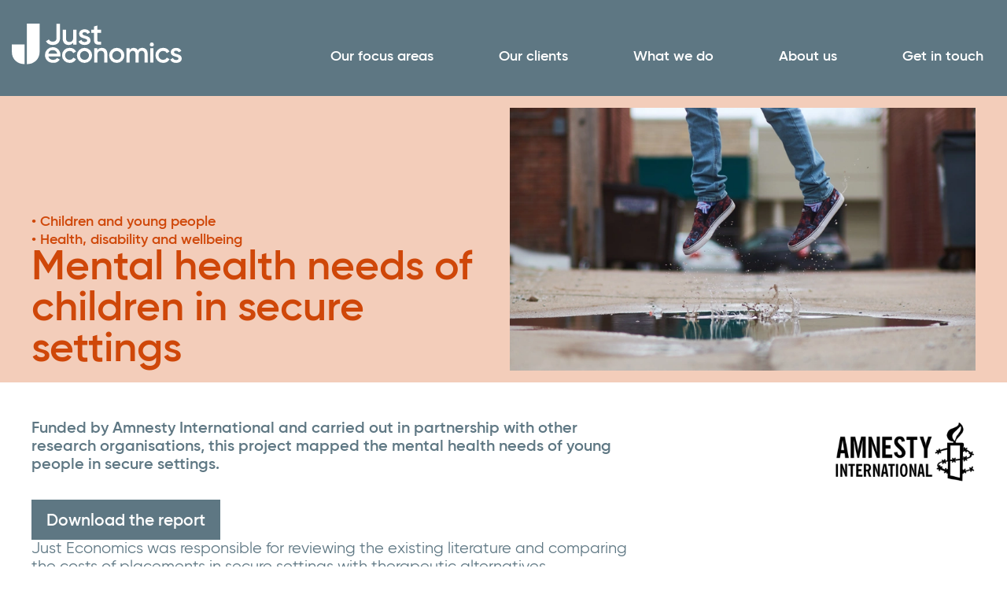

--- FILE ---
content_type: text/html; charset=UTF-8
request_url: https://www.justeconomics.co.uk/the-mental-health-needs-of-children-in-secure-settings
body_size: 9747
content:


<!DOCTYPE html>
<html xmlns="http://www.w3.org/1999/xhtml" lang="en-GB">
  <head>
  	<meta charset="utf-8" />
    <meta http-equiv="X-UA-Compatible" content="IE=edge,chrome=1">
    <meta name="viewport" content="width=device-width, initial-scale=1">

        <link rel="apple-touch-icon" sizes="180x180" href="/assets/favicon/apple-touch-icon.png">
    <link rel="icon" type="image/png" sizes="32x32" href="/assets/favicon/favicon-32x32.png">
    <link rel="icon" type="image/png" sizes="16x16" href="/assets/favicon/favicon-16x16.png">
    <link rel="manifest" href="/assets/favicon/manifest.json">
    <link rel="mask-icon" href="/assets/favicon/safari-pinned-tab.svg" color="#5bbad5">
    <meta name="theme-color" content="#5f7883">

            <link rel="stylesheet" href="/assets/css/global.css?id=2654a9643e6efe5a4cfe426d5a638f2b">

  <title>Gender &amp; Adolescence: Global Evidence (GAGE) VfM… | Just Economics</title><meta name="generator" content="SEOmatic">
<meta name="description" content="Funded by Amnesty International and carried out in partnership with other research organisations, this project mapped the mental health needs of young…">
<meta name="referrer" content="no-referrer-when-downgrade">
<meta name="robots" content="all">
<meta content="en_GB" property="og:locale">
<meta content="en_IE" property="og:locale:alternate">
<meta content="Just Economics" property="og:site_name">
<meta content="website" property="og:type">
<meta content="https://www.justeconomics.co.uk/the-mental-health-needs-of-children-in-secure-settings" property="og:url">
<meta content="Gender &amp; Adolescence: Global Evidence (GAGE) VfM Review" property="og:title">
<meta content="Funded by Amnesty International and carried out in partnership with other research organisations, this project mapped the mental health needs of young…" property="og:description">
<meta content="https://just-economics.transforms.svdcdn.com/production/images/dan-carlson-88563-unsplash.jpg?w=4000&amp;h=2667&amp;auto=compress%2Cformat&amp;fit=crop&amp;dm=1743674567&amp;s=45ab950b3b7be402411f49ade629e6c8" property="og:image">
<meta content="4789" property="og:image:width">
<meta content="3193" property="og:image:height">
<meta name="twitter:card" content="summary_large_image">
<meta name="twitter:creator" content="@">
<meta name="twitter:title" content="Gender &amp; Adolescence: Global Evidence (GAGE) VfM Review">
<meta name="twitter:description" content="Funded by Amnesty International and carried out in partnership with other research organisations, this project mapped the mental health needs of young…">
<meta name="twitter:image" content="https://just-economics.transforms.svdcdn.com/production/images/dan-carlson-88563-unsplash.jpg?w=4000&amp;h=2667&amp;auto=compress%2Cformat&amp;fit=crop&amp;dm=1743674567&amp;s=45ab950b3b7be402411f49ade629e6c8">
<meta name="twitter:image:width" content="4789">
<meta name="twitter:image:height" content="3193">
<link href="https://www.justeconomics.co.uk/the-mental-health-needs-of-children-in-secure-settings" rel="canonical">
<link href="https://www.justeconomics.co.uk/" rel="home">
<link href="https://www.justeconomics.ie/the-mental-health-needs-of-children-in-secure-settings" rel="alternate" hreflang="en-ie">
<link href="https://www.justeconomics.co.uk/the-mental-health-needs-of-children-in-secure-settings" rel="alternate" hreflang="x-default">
<link href="https://www.justeconomics.co.uk/the-mental-health-needs-of-children-in-secure-settings" rel="alternate" hreflang="en-gb"></head>

  <body>

    

<header role="banner" class="nav">
  <div class="nav-wrapper">

        <a href="https://www.justeconomics.co.uk/" class="nav-logo">
      <img
        src="/assets/img/just-economics-logo.svg"
        onerror="this.src='just-economics-logo.png'"
        width="216"
        height="53"
        alt="Just Economics logo"
        class="nav-logo-image">
    </a>

        <div class="nav-toggle">
      <div class="nav-toggle-shape">
        <span class="nav-toggle-line nav-toggle-line--top"></span>
        <span class="nav-toggle-line nav-toggle-line--middle"></span>
        <span class="nav-toggle-line nav-toggle-line--bottom"></span>
      </div>
    </div>

        <div class="nav-overlay">
      <nav role="navigation" class="nav--mobile">
        <ul class="nav-links">
          <li class="nav-link">
            <a href="https://www.justeconomics.co.uk/" class="nav-link-title">Our focus areas</a>
            <ul class="nav-links">
                              <li class="nav-sub-link">
                  <a href="https://www.justeconomics.co.uk/children-and-young-people">Children and young people</a>
                </li>
                              <li class="nav-sub-link">
                  <a href="https://www.justeconomics.co.uk/climate-change-and-environment">Climate change and environment</a>
                </li>
                              <li class="nav-sub-link">
                  <a href="https://www.justeconomics.co.uk/housing-and-homelessness">Housing and homelessness</a>
                </li>
                              <li class="nav-sub-link">
                  <a href="https://www.justeconomics.co.uk/health-and-well-being">Health, disability and wellbeing</a>
                </li>
                              <li class="nav-sub-link">
                  <a href="https://www.justeconomics.co.uk/older-people">Older People</a>
                </li>
                              <li class="nav-sub-link">
                  <a href="https://www.justeconomics.co.uk/education-employment-and-economic-development">Education, employment and economic development</a>
                </li>
                              <li class="nav-sub-link">
                  <a href="https://www.justeconomics.co.uk/poverty">Poverty</a>
                </li>
                              <li class="nav-sub-link">
                  <a href="https://www.justeconomics.co.uk/international-development">International development</a>
                </li>
                              <li class="nav-sub-link">
                  <a href="https://www.justeconomics.co.uk/gender">Gender</a>
                </li>
                          </ul>
          </li>
          <li class="nav-link"><a href="https://www.justeconomics.co.uk/our-clients" class="nav-link-title">Our clients</a></li>
          <li class="nav-link">
            <a href="https://www.justeconomics.co.uk/" class="nav-link-title">What we do</a>
            <ul class="nav-links">
                              <li class="nav-sub-link">
                  <a href="https://www.justeconomics.co.uk/economic-analysis">Economic analysis</a>
                </li>
                              <li class="nav-sub-link">
                  <a href="https://www.justeconomics.co.uk/evaluation-and-impact-assessment">Evaluation and impact assessment</a>
                </li>
                              <li class="nav-sub-link">
                  <a href="https://www.justeconomics.co.uk/guidance-training-and-facilitation">Guidance, training and facilitation</a>
                </li>
                              <li class="nav-sub-link">
                  <a href="https://www.justeconomics.co.uk/research">Research and policy analysis</a>
                </li>
                              <li class="nav-sub-link">
                  <a href="https://www.justeconomics.co.uk/strategy">Strategy</a>
                </li>
                          </ul>
          </li>
          <li class="nav-link"><a href="https://www.justeconomics.co.uk/about" class="nav-link-title">About us</a></li>
          <li class="nav-link nav-link--last"><a href="https://www.justeconomics.co.uk/get-in-touch" class="nav-link-title">Get in touch</a></li>
        </ul>
      </nav>
    </div>

        <nav role="navigation" class="nav--desktop">
      <ul class="nav-links">
        <li class="nav-link">
          <a href="https://www.justeconomics.co.uk/" class="nav-link-title">Our focus areas</a>
          <ul class="nav-link-dropdown">
                          <li>
                <a href="https://www.justeconomics.co.uk/children-and-young-people">Children and young people</a>
              </li>
                          <li>
                <a href="https://www.justeconomics.co.uk/climate-change-and-environment">Climate change and environment</a>
              </li>
                          <li>
                <a href="https://www.justeconomics.co.uk/housing-and-homelessness">Housing and homelessness</a>
              </li>
                          <li>
                <a href="https://www.justeconomics.co.uk/health-and-well-being">Health, disability and wellbeing</a>
              </li>
                          <li>
                <a href="https://www.justeconomics.co.uk/older-people">Older People</a>
              </li>
                          <li>
                <a href="https://www.justeconomics.co.uk/education-employment-and-economic-development">Education, employment and economic development</a>
              </li>
                          <li>
                <a href="https://www.justeconomics.co.uk/poverty">Poverty</a>
              </li>
                          <li>
                <a href="https://www.justeconomics.co.uk/international-development">International development</a>
              </li>
                          <li>
                <a href="https://www.justeconomics.co.uk/gender">Gender</a>
              </li>
                      </ul>
        </li>
        <li class="nav-link">
          <a href="https://www.justeconomics.co.uk/our-clients" class="nav-link-title">Our clients</a></li>
        <li class="nav-link">
          <a href="https://www.justeconomics.co.uk/" class="nav-link-title">What we do</a>
          <ul class="nav-link-dropdown">
                          <li>
                <a href="https://www.justeconomics.co.uk/economic-analysis">Economic analysis</a>
              </li>
                          <li>
                <a href="https://www.justeconomics.co.uk/evaluation-and-impact-assessment">Evaluation and impact assessment</a>
              </li>
                          <li>
                <a href="https://www.justeconomics.co.uk/guidance-training-and-facilitation">Guidance, training and facilitation</a>
              </li>
                          <li>
                <a href="https://www.justeconomics.co.uk/research">Research and policy analysis</a>
              </li>
                          <li>
                <a href="https://www.justeconomics.co.uk/strategy">Strategy</a>
              </li>
                      </ul>
        </li>
        <li class="nav-link">
          <a href="https://www.justeconomics.co.uk/about" class="nav-link-title">About us</a></li>
        <li class="nav-link">
          <a href="https://www.justeconomics.co.uk/get-in-touch" class="nav-link-title">Get in touch</a></li>
      </ul>
    </nav>

  </div>
</header>

    <main>
      
<article class="editorial">

  <header class="header header--case-study header--orange">
    <div class="site-wrapper">

      <div class="header-container">
        <div class="header-content">
                      <div class="header-focus-areas">
                              <div class="header-focus-areas__item">
                  &bull; Children and young people
                </div>
                              <div class="header-focus-areas__item">
                  &bull; Health, disability and wellbeing
                </div>
                          </div>
          
          <div class="header-title">
            <h1>Mental health needs of children in secure settings</h1>
          </div>
        </div>

                  <img
            src="https://just-economics.transforms.svdcdn.com/production/images/dan-carlson-88563-unsplash.jpg?w=400&amp;h=225&amp;q=95&amp;auto=format&amp;fit=crop&amp;dm=1743674567&amp;s=6181f7d5cceadf75646afe0fd563e546"
            srcset="https://just-economics.transforms.svdcdn.com/production/images/dan-carlson-88563-unsplash.jpg?w=400&amp;h=225&amp;q=95&amp;auto=format&amp;fit=crop&amp;dm=1743674567&amp;s=6181f7d5cceadf75646afe0fd563e546 400w, https://just-economics.transforms.svdcdn.com/production/images/dan-carlson-88563-unsplash.jpg?w=800&amp;h=450&amp;q=95&amp;auto=format&amp;fit=crop&amp;dm=1743674567&amp;s=4270aceb889363bd42ba686288204a95 800w, https://just-economics.transforms.svdcdn.com/production/images/dan-carlson-88563-unsplash.jpg?w=1200&amp;h=675&amp;q=95&amp;auto=format&amp;fit=crop&amp;dm=1743674567&amp;s=38fa4ee9fad2b5bb1a3b44bcfbe69b4e 1200w, https://just-economics.transforms.svdcdn.com/production/images/dan-carlson-88563-unsplash.jpg?w=1600&amp;h=900&amp;q=95&amp;auto=format&amp;fit=crop&amp;dm=1743674567&amp;s=1d4e8ce2821b6e5f14761e655c8df7ae 1600w"
            sizes="(min-width: 1300px) 593px, (min-width: 800px) calc(44.79vw + 20px), calc(100vw - 30px)"
            alt="Dan Carlson 88563 Unsplash"
            class="header-image">
              </div>

    </div>
  </header>

  <div class="content-wrapper">
    <div class="site-wrapper">

      <div class="editorial-layout">
        <main class="case-study-main">

                      <div class="editorial-text case-study-summary">
              <p>Funded by Amnesty International and carried out in partnership with other research organisations, this project mapped the mental health needs of young people in secure settings. </p>
            </div>
          
                        









  <div class="editorial-container">

    
                <div class="editorial-link-container">
                          <a href="https://just-economics.files.svdcdn.com/production/reports/Just-Economics-Mental-health-needs-of-children-in-secure-settings.pdf?dm=1743674040" class="editorial-link" download="Just Economics Mental Health Needs Of Children In Secure Settings.pdf">Download the report</a>
                      </div>

            
                <div class="editorial-text"><p>Just Economics was responsible for reviewing the existing literature and comparing the costs of placements in secure settings with therapeutic alternatives.</p></div>

            
  </div>

                  </main>

                  <aside class="case-study-aside">
            <div class="content__client-logos">
                                              
                
                                                                      
                
                <img
                  src="https://just-economics.transforms.svdcdn.com/production/client-logos/amnesty_logo_icon_167882.png?w=500&amp;q=95&amp;auto=format&amp;fit=clip&amp;dm=1743673898&amp;s=cdca892a7bc9f2fecf958b283e9e9d54"
                  width="500"
                  height="222"
                  alt="Amnesty logo icon 167882"
                  class="client-logo-image client-logo-image--landscape-small">
                          </div>
          </aside>
        
      </div>

    </div>
  </div>

  <div class="content-wrapper">
          



  <section class="related-projects">

    <div class="site-wrapper">

      <div class="related-projects__heading">
        <h4>Related projects</h4>
      </div>

      <div class="related-projects__listing">
                    






<article class="caseStudy caseStudy--orange">
  <a href="https://www.justeconomics.co.uk/an-sroi-of-bookstart" class="caseStudy-container">
          <img
        sizes="(max-width: 320px) 290px, (max-width: 768px) 738px, (max-width: 1024px) 482px, 585px"
        data-srcset="https://just-economics.transforms.svdcdn.com/production/images/just-economics-bookstart-454815.png?w=400&amp;h=225&amp;q=95&amp;auto=format&amp;fit=crop&amp;dm=1743674575&amp;s=5e2c08545a5cf0bb520cc9c7de51fd4e 400w, https://just-economics.transforms.svdcdn.com/production/images/just-economics-bookstart-454815.png?w=600&amp;h=338&amp;q=95&amp;auto=format&amp;fit=crop&amp;dm=1743674575&amp;s=d2731d5bd3da85be1074ac09c0ccce06 600w, https://just-economics.transforms.svdcdn.com/production/images/just-economics-bookstart-454815.png?w=800&amp;h=450&amp;q=95&amp;auto=format&amp;fit=crop&amp;dm=1743674575&amp;s=326162e2b6d28118e9550d65e679a255 800w"
        data-src="https://just-economics.transforms.svdcdn.com/production/images/just-economics-bookstart-454815.png?w=600&amp;h=338&amp;q=95&amp;auto=format&amp;fit=crop&amp;dm=1743674575&amp;s=d2731d5bd3da85be1074ac09c0ccce06"
        alt="Just Economics Bookstart 454815"
        class="caseStudy-image lazyload">
    
          <h5>An SROI of Bookstart</h5>
    
          <div class="caseStudy-summary">
        <p>Bookstart seeks to promote reading amongst low-income families. </p>
      </div>
    
    <div class="caseStudy-arrow--mobile" aria-hidden="true" role="presentation">
      <svg xmlns="http://www.w3.org/2000/svg" viewBox="0 0 10.8 20.2" class="linkArrow">
  <path class="linkArrow-shape" d="M10.8 10.1L4.6 20.2H0l6.2-10.1L0 0h4.6L10.8 10.1z"/>
</svg>
    </div>
  </a>
</article>
                    






<article class="caseStudy caseStudy--orange">
  <a href="https://www.justeconomics.co.uk/connecting-young-people-in-africa" class="caseStudy-container">
          <img
        sizes="(max-width: 320px) 290px, (max-width: 768px) 738px, (max-width: 1024px) 482px, 585px"
        data-srcset="https://just-economics.transforms.svdcdn.com/production/images/just-economics-connecting-yp-in-Africa-report-image.png?w=400&amp;h=225&amp;q=95&amp;auto=format&amp;fit=crop&amp;dm=1743674578&amp;s=3f387e6b5273cc1a4864c29e0f4dfe35 400w, https://just-economics.transforms.svdcdn.com/production/images/just-economics-connecting-yp-in-Africa-report-image.png?w=600&amp;h=338&amp;q=95&amp;auto=format&amp;fit=crop&amp;dm=1743674578&amp;s=917658a51d6e2caf44c72c4787456d74 600w, https://just-economics.transforms.svdcdn.com/production/images/just-economics-connecting-yp-in-Africa-report-image.png?w=800&amp;h=450&amp;q=95&amp;auto=format&amp;fit=crop&amp;dm=1743674578&amp;s=47a337323b14b46b17cff76fa67f2467 800w"
        data-src="https://just-economics.transforms.svdcdn.com/production/images/just-economics-connecting-yp-in-Africa-report-image.png?w=600&amp;h=338&amp;q=95&amp;auto=format&amp;fit=crop&amp;dm=1743674578&amp;s=917658a51d6e2caf44c72c4787456d74"
        alt="Just Economics Connecting Yp In Africa Report Image"
        class="caseStudy-image lazyload">
    
          <h5>Connecting young people in Africa</h5>
    
          <div class="caseStudy-summary">
        <p>Internet access is still beyond the reach of many people worldwide. <br /></p>
      </div>
    
    <div class="caseStudy-arrow--mobile" aria-hidden="true" role="presentation">
      <svg xmlns="http://www.w3.org/2000/svg" viewBox="0 0 10.8 20.2" class="linkArrow">
  <path class="linkArrow-shape" d="M10.8 10.1L4.6 20.2H0l6.2-10.1L0 0h4.6L10.8 10.1z"/>
</svg>
    </div>
  </a>
</article>
              </div>

    </div>

  </section>
    
    








  <section class="focus-areas">

    <div class="site-wrapper">

              <div class="focus-areas__heading">
          <h4 id="focus-areas">Focus areas</h4>
        </div>
      
      
      <ul class="focus-area-list">
                                        <li class="focus-area-list__item focus-area-list__item--orange">
                              <img
                  sizes="(min-width: 1320px) 390px, (min-width: 1000px) calc(25.67vw + 56px), (min-width: 400px) calc(50vw - 22px), calc(100vw - 30px)"
                  data-srcset="https://just-economics.transforms.svdcdn.com/production/images/focus-area-children-young-people.jpg?w=304&amp;h=171&amp;q=90&amp;auto=format&amp;fit=crop&amp;crop=focalpoint&amp;fp-x=0.5156&amp;fp-y=0.4102&amp;dm=1743674567&amp;s=8ec20205775662604f9a403da8633931 304w, https://just-economics.transforms.svdcdn.com/production/images/focus-area-children-young-people.jpg?w=800&amp;h=450&amp;q=90&amp;auto=format&amp;fit=crop&amp;crop=focalpoint&amp;fp-x=0.5156&amp;fp-y=0.4102&amp;dm=1743674567&amp;s=74f8a756a3523615b081c67985f92339 800w, https://just-economics.transforms.svdcdn.com/production/images/focus-area-children-young-people.jpg?w=992&amp;h=558&amp;q=90&amp;auto=format&amp;fit=crop&amp;crop=focalpoint&amp;fp-x=0.5156&amp;fp-y=0.4102&amp;dm=1743674567&amp;s=ed446d6798edbee90ff79bedfb091be3 992w"
                  data-src="https://just-economics.transforms.svdcdn.com/production/images/focus-area-children-young-people.jpg?w=800&amp;h=450&amp;q=90&amp;auto=format&amp;fit=crop&amp;crop=focalpoint&amp;fp-x=0.5156&amp;fp-y=0.4102&amp;dm=1743674567&amp;s=74f8a756a3523615b081c67985f92339"
                  alt=""
                  class="focus-area-list__image lazyload">
                            <p>Children and young people</p>
              <a href="https://www.justeconomics.co.uk/children-and-young-people" class="focus-area-list__link"></a>
            </li>
                                        <li class="focus-area-list__item focus-area-list__item--purple">
                              <img
                  sizes="(min-width: 1320px) 390px, (min-width: 1000px) calc(25.67vw + 56px), (min-width: 400px) calc(50vw - 22px), calc(100vw - 30px)"
                  data-srcset="https://just-economics.transforms.svdcdn.com/production/images/focus-area-climate-change-environment.jpg?w=304&amp;h=171&amp;q=90&amp;auto=format&amp;fit=crop&amp;dm=1743674568&amp;s=ef9380bf6bfe938e33c9640cd0df3093 304w, https://just-economics.transforms.svdcdn.com/production/images/focus-area-climate-change-environment.jpg?w=800&amp;h=450&amp;q=90&amp;auto=format&amp;fit=crop&amp;dm=1743674568&amp;s=447d9eb3aff3b97bd961f19ddc05b2c4 800w, https://just-economics.transforms.svdcdn.com/production/images/focus-area-climate-change-environment.jpg?w=992&amp;h=558&amp;q=90&amp;auto=format&amp;fit=crop&amp;dm=1743674568&amp;s=4a7fec8ba0c72897f80490aed22e67df 992w"
                  data-src="https://just-economics.transforms.svdcdn.com/production/images/focus-area-climate-change-environment.jpg?w=800&amp;h=450&amp;q=90&amp;auto=format&amp;fit=crop&amp;dm=1743674568&amp;s=447d9eb3aff3b97bd961f19ddc05b2c4"
                  alt=""
                  class="focus-area-list__image lazyload">
                            <p>Climate change and environment</p>
              <a href="https://www.justeconomics.co.uk/climate-change-and-environment" class="focus-area-list__link"></a>
            </li>
                                        <li class="focus-area-list__item focus-area-list__item--orange">
                              <img
                  sizes="(min-width: 1320px) 390px, (min-width: 1000px) calc(25.67vw + 56px), (min-width: 400px) calc(50vw - 22px), calc(100vw - 30px)"
                  data-srcset="https://just-economics.transforms.svdcdn.com/production/images/focus-area-housing-homelessness.jpg?w=304&amp;h=171&amp;q=90&amp;auto=format&amp;fit=crop&amp;dm=1743674571&amp;s=30e7670072d0610a95815596bcac9d61 304w, https://just-economics.transforms.svdcdn.com/production/images/focus-area-housing-homelessness.jpg?w=800&amp;h=450&amp;q=90&amp;auto=format&amp;fit=crop&amp;dm=1743674571&amp;s=fe34e50e35212248b813729590ac9829 800w, https://just-economics.transforms.svdcdn.com/production/images/focus-area-housing-homelessness.jpg?w=992&amp;h=558&amp;q=90&amp;auto=format&amp;fit=crop&amp;dm=1743674571&amp;s=d76534201f1308b388ba1f01f7861364 992w"
                  data-src="https://just-economics.transforms.svdcdn.com/production/images/focus-area-housing-homelessness.jpg?w=800&amp;h=450&amp;q=90&amp;auto=format&amp;fit=crop&amp;dm=1743674571&amp;s=fe34e50e35212248b813729590ac9829"
                  alt=""
                  class="focus-area-list__image lazyload">
                            <p>Housing and homelessness</p>
              <a href="https://www.justeconomics.co.uk/housing-and-homelessness" class="focus-area-list__link"></a>
            </li>
                                        <li class="focus-area-list__item focus-area-list__item--green">
                              <img
                  sizes="(min-width: 1320px) 390px, (min-width: 1000px) calc(25.67vw + 56px), (min-width: 400px) calc(50vw - 22px), calc(100vw - 30px)"
                  data-srcset="https://just-economics.transforms.svdcdn.com/production/images/focus-area-health-wellbeing.jpg?w=304&amp;h=171&amp;q=90&amp;auto=format&amp;fit=crop&amp;dm=1761045980&amp;s=681164c3b246b39857cc7dace753ab1e 304w, https://just-economics.transforms.svdcdn.com/production/images/focus-area-health-wellbeing.jpg?w=800&amp;h=450&amp;q=90&amp;auto=format&amp;fit=crop&amp;dm=1761045980&amp;s=64bda4409ae71a124939579c84077dc0 800w, https://just-economics.transforms.svdcdn.com/production/images/focus-area-health-wellbeing.jpg?w=992&amp;h=558&amp;q=90&amp;auto=format&amp;fit=crop&amp;dm=1761045980&amp;s=e5a48381b2091a38fe11d2fb9909dd93 992w"
                  data-src="https://just-economics.transforms.svdcdn.com/production/images/focus-area-health-wellbeing.jpg?w=800&amp;h=450&amp;q=90&amp;auto=format&amp;fit=crop&amp;dm=1761045980&amp;s=64bda4409ae71a124939579c84077dc0"
                  alt=""
                  class="focus-area-list__image lazyload">
                            <p>Health, disability and wellbeing</p>
              <a href="https://www.justeconomics.co.uk/health-and-well-being" class="focus-area-list__link"></a>
            </li>
                                        <li class="focus-area-list__item focus-area-list__item--green">
                              <img
                  sizes="(min-width: 1320px) 390px, (min-width: 1000px) calc(25.67vw + 56px), (min-width: 400px) calc(50vw - 22px), calc(100vw - 30px)"
                  data-srcset="https://just-economics.transforms.svdcdn.com/production/images/caregiver-psychologist-console-american-senior-people-for-mental-health-geriatric-psychology.jpg?w=304&amp;h=171&amp;q=90&amp;auto=format&amp;fit=crop&amp;dm=1743674565&amp;s=c582c3dd42f6fab51cf6bedd38a42218 304w, https://just-economics.transforms.svdcdn.com/production/images/caregiver-psychologist-console-american-senior-people-for-mental-health-geriatric-psychology.jpg?w=800&amp;h=450&amp;q=90&amp;auto=format&amp;fit=crop&amp;dm=1743674565&amp;s=b5beb13fcb72e50408c85b10d1add5ca 800w, https://just-economics.transforms.svdcdn.com/production/images/caregiver-psychologist-console-american-senior-people-for-mental-health-geriatric-psychology.jpg?w=992&amp;h=558&amp;q=90&amp;auto=format&amp;fit=crop&amp;dm=1743674565&amp;s=78b67565c4f7136492b0ec13339f07df 992w"
                  data-src="https://just-economics.transforms.svdcdn.com/production/images/caregiver-psychologist-console-american-senior-people-for-mental-health-geriatric-psychology.jpg?w=800&amp;h=450&amp;q=90&amp;auto=format&amp;fit=crop&amp;dm=1743674565&amp;s=b5beb13fcb72e50408c85b10d1add5ca"
                  alt=""
                  class="focus-area-list__image lazyload">
                            <p>Older People</p>
              <a href="https://www.justeconomics.co.uk/older-people" class="focus-area-list__link"></a>
            </li>
                                        <li class="focus-area-list__item focus-area-list__item--orange">
                              <img
                  sizes="(min-width: 1320px) 390px, (min-width: 1000px) calc(25.67vw + 56px), (min-width: 400px) calc(50vw - 22px), calc(100vw - 30px)"
                  data-srcset="https://just-economics.transforms.svdcdn.com/production/images/focus-area-employment.png?w=304&amp;h=171&amp;q=90&amp;auto=format&amp;fit=crop&amp;dm=1743674569&amp;s=2c87bac02d5afee4a4e461611b9e8d71 304w, https://just-economics.transforms.svdcdn.com/production/images/focus-area-employment.png?w=800&amp;h=450&amp;q=90&amp;auto=format&amp;fit=crop&amp;dm=1743674569&amp;s=4c83f0d2122833b6a20a51e6f88c29c9 800w, https://just-economics.transforms.svdcdn.com/production/images/focus-area-employment.png?w=992&amp;h=558&amp;q=90&amp;auto=format&amp;fit=crop&amp;dm=1743674569&amp;s=c499c0e2799d71cb1f2cbfd01938a5d6 992w"
                  data-src="https://just-economics.transforms.svdcdn.com/production/images/focus-area-employment.png?w=800&amp;h=450&amp;q=90&amp;auto=format&amp;fit=crop&amp;dm=1743674569&amp;s=4c83f0d2122833b6a20a51e6f88c29c9"
                  alt=""
                  class="focus-area-list__image lazyload">
                            <p>Education, employment and economic development</p>
              <a href="https://www.justeconomics.co.uk/education-employment-and-economic-development" class="focus-area-list__link"></a>
            </li>
                                        <li class="focus-area-list__item focus-area-list__item--orange">
                              <img
                  sizes="(min-width: 1320px) 390px, (min-width: 1000px) calc(25.67vw + 56px), (min-width: 400px) calc(50vw - 22px), calc(100vw - 30px)"
                  data-srcset="https://just-economics.transforms.svdcdn.com/production/images/focus-area-poverty.jpg?w=304&amp;h=171&amp;q=90&amp;auto=format&amp;fit=crop&amp;dm=1743674572&amp;s=362cfdc064bfd6fe6abd58a94e408dcf 304w, https://just-economics.transforms.svdcdn.com/production/images/focus-area-poverty.jpg?w=800&amp;h=450&amp;q=90&amp;auto=format&amp;fit=crop&amp;dm=1743674572&amp;s=2dbff38654970280dba693219db520d2 800w, https://just-economics.transforms.svdcdn.com/production/images/focus-area-poverty.jpg?w=992&amp;h=558&amp;q=90&amp;auto=format&amp;fit=crop&amp;dm=1743674572&amp;s=85a20299e344654f690fece0ca41186a 992w"
                  data-src="https://just-economics.transforms.svdcdn.com/production/images/focus-area-poverty.jpg?w=800&amp;h=450&amp;q=90&amp;auto=format&amp;fit=crop&amp;dm=1743674572&amp;s=2dbff38654970280dba693219db520d2"
                  alt=""
                  class="focus-area-list__image lazyload">
                            <p>Poverty</p>
              <a href="https://www.justeconomics.co.uk/poverty" class="focus-area-list__link"></a>
            </li>
                                        <li class="focus-area-list__item focus-area-list__item--purple">
                              <img
                  sizes="(min-width: 1320px) 390px, (min-width: 1000px) calc(25.67vw + 56px), (min-width: 400px) calc(50vw - 22px), calc(100vw - 30px)"
                  data-srcset="https://just-economics.transforms.svdcdn.com/production/images/focus-area-international-development.JPG?w=304&amp;h=171&amp;q=90&amp;auto=format&amp;fit=crop&amp;dm=1743674572&amp;s=c20cb9e1d6b2a7a6edd283222d7e4a46 304w, https://just-economics.transforms.svdcdn.com/production/images/focus-area-international-development.JPG?w=800&amp;h=450&amp;q=90&amp;auto=format&amp;fit=crop&amp;dm=1743674572&amp;s=6a46d336ce3b5c4dfce8b246a2c87a3d 800w, https://just-economics.transforms.svdcdn.com/production/images/focus-area-international-development.JPG?w=992&amp;h=558&amp;q=90&amp;auto=format&amp;fit=crop&amp;dm=1743674572&amp;s=a4e943fc3cca1778511a9ef6a4ad8611 992w"
                  data-src="https://just-economics.transforms.svdcdn.com/production/images/focus-area-international-development.JPG?w=800&amp;h=450&amp;q=90&amp;auto=format&amp;fit=crop&amp;dm=1743674572&amp;s=6a46d336ce3b5c4dfce8b246a2c87a3d"
                  alt=""
                  class="focus-area-list__image lazyload">
                            <p>International development</p>
              <a href="https://www.justeconomics.co.uk/international-development" class="focus-area-list__link"></a>
            </li>
                                        <li class="focus-area-list__item focus-area-list__item--purple">
                              <img
                  sizes="(min-width: 1320px) 390px, (min-width: 1000px) calc(25.67vw + 56px), (min-width: 400px) calc(50vw - 22px), calc(100vw - 30px)"
                  data-srcset="https://just-economics.transforms.svdcdn.com/production/images/focus-area-gender.jpg?w=304&amp;h=171&amp;q=90&amp;auto=format&amp;fit=crop&amp;dm=1743674571&amp;s=d87983df6041d06e6225aca71caea39e 304w, https://just-economics.transforms.svdcdn.com/production/images/focus-area-gender.jpg?w=800&amp;h=450&amp;q=90&amp;auto=format&amp;fit=crop&amp;dm=1743674571&amp;s=71483b46e3091126a7a12b3335b073ea 800w, https://just-economics.transforms.svdcdn.com/production/images/focus-area-gender.jpg?w=992&amp;h=558&amp;q=90&amp;auto=format&amp;fit=crop&amp;dm=1743674571&amp;s=41de6b429a901236412218948b8b59bf 992w"
                  data-src="https://just-economics.transforms.svdcdn.com/production/images/focus-area-gender.jpg?w=800&amp;h=450&amp;q=90&amp;auto=format&amp;fit=crop&amp;dm=1743674571&amp;s=71483b46e3091126a7a12b3335b073ea"
                  alt=""
                  class="focus-area-list__image lazyload">
                            <p>Gender</p>
              <a href="https://www.justeconomics.co.uk/gender" class="focus-area-list__link"></a>
            </li>
              </ul>

    </div>

  </section>

    








<div class="client-banner">

  <div class="site-wrapper">

    <div class="client-banner__heading">
      <h4><a href="https://www.justeconomics.co.uk/who-we-work-with">Who we work with</a></h4>
    </div>

    <section id="js-logo-banner" class="splide" aria-label="Who we work with">
      <div class="splide__track">
        <ul class="splide__list">
                                                                    
                                                  
                <li class="splide__slide">
                  <img
                      src="https://just-economics.transforms.svdcdn.com/production/client-logos/scottish-government-logo.png?w=100&amp;q=90&amp;auto=format&amp;fit=clip&amp;dm=1743673918&amp;s=90f0e548494e11e9b2c0df5e82237178"
                      width="100"
                      height="106"
                      alt="Scottish government logo">
                </li>
                                                                                              
                                                  
                <li class="splide__slide">
                  <img
                      src="https://just-economics.transforms.svdcdn.com/production/client-logos/bt-logo.jpg?w=100&amp;q=90&amp;auto=format&amp;fit=clip&amp;dm=1743673899&amp;s=551e05844ddccee2e4befe17a7210f4f"
                      width="100"
                      height="100"
                      alt="Bt logo">
                </li>
                                                                                              
                                                  
                <li class="splide__slide">
                  <img
                      src="https://just-economics.transforms.svdcdn.com/production/client-logos/UNEP_2025-02-06-112534_ozyv.png?w=250&amp;q=90&amp;auto=format&amp;fit=clip&amp;dm=1743673896&amp;s=5dd5877a642337a4d6ea55aa0c7632d7"
                      width="250"
                      height="175"
                      alt="UNEP">
                </li>
                                                                                              
                                                  
                <li class="splide__slide">
                  <img
                      src="https://just-economics.transforms.svdcdn.com/production/client-logos/microsoft-logo.jpg?w=250&amp;q=90&amp;auto=format&amp;fit=clip&amp;dm=1743673917&amp;s=715eb347ca9562b6030ac99c79eee92b"
                      width="249"
                      height="53"
                      alt="Microsoft logo">
                </li>
                                                                                              
                                                  
                <li class="splide__slide">
                  <img
                      src="https://just-economics.transforms.svdcdn.com/production/client-logos/UK-Cabinet-Office-logo.png?w=250&amp;q=90&amp;auto=format&amp;fit=clip&amp;dm=1743673896&amp;s=b3f192508d34310064a56a7b48c359fa"
                      width="250"
                      height="95"
                      alt="UK Cabinet Office logo">
                </li>
                                                                                              
                                                  
                <li class="splide__slide">
                  <img
                      src="https://just-economics.transforms.svdcdn.com/production/client-logos/amnesty_logo_icon_167882.png?w=250&amp;q=90&amp;auto=format&amp;fit=clip&amp;dm=1743673898&amp;s=ada9895229dbd2cbaafe00b622f89df2"
                      width="250"
                      height="111"
                      alt="Amnesty logo icon 167882">
                </li>
                                                                                              
                                                  
                <li class="splide__slide">
                  <img
                      src="https://just-economics.transforms.svdcdn.com/production/client-logos/ikea-foundation-2.png?w=250&amp;q=90&amp;auto=format&amp;fit=clip&amp;dm=1743673909&amp;s=f77e7ca27deb361b4b3cef3f037a52c8"
                      width="250"
                      height="158"
                      alt="Ikea foundation 2">
                </li>
                                                                                              
                                                  
                <li class="splide__slide">
                  <img
                      src="https://just-economics.transforms.svdcdn.com/production/client-logos/client-logo-focus-ireland.jpg?w=250&amp;q=90&amp;auto=format&amp;fit=clip&amp;dm=1743673902&amp;s=52ef1c7416a53d561efedb8fb98f4de2"
                      width="250"
                      height="104"
                      alt="Client Logo Focus Ireland">
                </li>
                                                                                              
                                                  
                <li class="splide__slide">
                  <img
                      src="https://just-economics.transforms.svdcdn.com/production/client-logos/Samaritans.jpg?w=250&amp;q=90&amp;auto=format&amp;fit=clip&amp;dm=1743673890&amp;s=6a676656eebc8039bab00bdb5639194b"
                      width="250"
                      height="68"
                      alt="Samaritans">
                </li>
                                                                                              
                                                  
                <li class="splide__slide">
                  <img
                      src="https://just-economics.transforms.svdcdn.com/production/client-logos/client-logo-iied.jpg?w=250&amp;q=90&amp;auto=format&amp;fit=clip&amp;dm=1743673904&amp;s=b4861320186084cfd64afecaf018b52f"
                      width="250"
                      height="160"
                      alt="Client Logo Iied">
                </li>
                                                                                              
                                                  
                <li class="splide__slide">
                  <img
                      src="https://just-economics.transforms.svdcdn.com/production/client-logos/oecd-logo.jpg?w=250&amp;q=90&amp;auto=format&amp;fit=clip&amp;dm=1743673918&amp;s=1382c15d159291fc4afd03e4454524be"
                      width="250"
                      height="60"
                      alt="Oecd logo">
                </li>
                                                                                              
                                                  
                <li class="splide__slide">
                  <img
                      src="https://just-economics.transforms.svdcdn.com/production/client-logos/finnfund.png?w=250&amp;q=90&amp;auto=format&amp;fit=clip&amp;dm=1743673908&amp;s=3a0ddcb26d9e7639e05bf3affc6d2622"
                      width="248"
                      height="52"
                      alt="Finnfund">
                </li>
                                                                                              
                                                  
                <li class="splide__slide">
                  <img
                      src="https://just-economics.transforms.svdcdn.com/production/client-logos/CMF2.png?w=250&amp;q=90&amp;auto=format&amp;fit=clip&amp;dm=1743673874&amp;s=16fe3fdc6044826c5309278dfe177f3e"
                      width="249"
                      height="44"
                      alt="Cmf2">
                </li>
                                                                                              
                                                  
                <li class="splide__slide">
                  <img
                      src="https://just-economics.transforms.svdcdn.com/production/client-logos/Taoiseach_MARK_MASTER_Std_Colour.jpg?w=250&amp;q=90&amp;auto=format&amp;fit=clip&amp;dm=1743673895&amp;s=ba03afa26ba60206df2a06f078b8d8de"
                      width="250"
                      height="74"
                      alt="Taoiseach MARK MASTER Std Colour">
                </li>
                                                                                              
                                                  
                <li class="splide__slide">
                  <img
                      src="https://just-economics.transforms.svdcdn.com/production/client-logos/download.png?w=250&amp;q=90&amp;auto=format&amp;fit=clip&amp;dm=1743673907&amp;s=ed537000bfcd6ff57734c886d8d4b5ba"
                      width="250"
                      height="89"
                      alt="Download">
                </li>
                                                                                              
                                                  
                <li class="splide__slide">
                  <img
                      src="https://just-economics.transforms.svdcdn.com/production/client-logos/Carnegie-Logo.jpg?w=250&amp;q=90&amp;auto=format&amp;fit=clip&amp;dm=1743673874&amp;s=843e813d73ef22b080624c99cf000291"
                      width="250"
                      height="124"
                      alt="Carnegie Logo">
                </li>
                                                                                              
                                                  
                <li class="splide__slide">
                  <img
                      src="https://just-economics.transforms.svdcdn.com/production/client-logos/Kings-Trust.png?w=100&amp;q=90&amp;auto=format&amp;fit=clip&amp;dm=1743673888&amp;s=2ca477af4a62747e66e3bbf035a1ebc9"
                      width="100"
                      height="122"
                      alt="Kings Trust">
                </li>
                                                                                              
                                                  
                <li class="splide__slide">
                  <img
                      src="https://just-economics.transforms.svdcdn.com/production/client-logos/Save-The-Children-logo.png?w=250&amp;q=90&amp;auto=format&amp;fit=clip&amp;dm=1743673891&amp;s=af7b705c54efcb503443c782dd7105fd"
                      width="248"
                      height="52"
                      alt="Save The Children logo">
                </li>
                                                                                              
                                                  
                <li class="splide__slide">
                  <img
                      src="https://just-economics.transforms.svdcdn.com/production/client-logos/cluid-housing-logo.webp?w=250&amp;q=90&amp;auto=format&amp;fit=clip&amp;dm=1743673906&amp;s=590c2348fde2ebeef08efe47d255458c"
                      width="250"
                      height="123"
                      alt="Cluid housing logo">
                </li>
                                                                                              
                                                  
                <li class="splide__slide">
                  <img
                      src="https://just-economics.transforms.svdcdn.com/production/client-logos/chatham-house-logo.jpg?w=250&amp;q=90&amp;auto=format&amp;fit=clip&amp;dm=1743673899&amp;s=b45fd3c1d48c240692ea93b606dcf568"
                      width="250"
                      height="69"
                      alt="Chatham house logo">
                </li>
                                                                                              
                                                  
                <li class="splide__slide">
                  <img
                      src="https://just-economics.transforms.svdcdn.com/production/client-logos/Impact-on-Urban-Health-Black-Logo-1.png?w=250&amp;q=90&amp;auto=format&amp;fit=clip&amp;dm=1743673887&amp;s=f702b8c0b82d68d6252758e007502166"
                      width="250"
                      height="181"
                      alt="Impact On Urban Health Black Logo 1">
                </li>
                                                                                              
                                                  
                <li class="splide__slide">
                  <img
                      src="https://just-economics.transforms.svdcdn.com/production/client-logos/irish_life_HC_11.png?w=250&amp;q=90&amp;auto=format&amp;fit=clip&amp;dm=1743673913&amp;s=0f773103d3ee45e5fb2dccd0b5c6878c"
                      width="250"
                      height="237"
                      alt="Irish life HC 11">
                </li>
                                                                                              
                                                  
                <li class="splide__slide">
                  <img
                      src="https://just-economics.transforms.svdcdn.com/production/client-logos/client-logo-university-of-maynooth.jpg?w=250&amp;q=90&amp;auto=format&amp;fit=clip&amp;dm=1743673905&amp;s=151bb61568f2852e440252b7fdf2580c"
                      width="249"
                      height="109"
                      alt="Client Logo University Of Maynooth">
                </li>
                                                                                              
                                                  
                <li class="splide__slide">
                  <img
                      src="https://just-economics.files.svdcdn.com/production/client-logos/We-Mean-Business.svg?dm=1743673897"
                      width="249"
                      height="86"
                      alt="We Mean Business">
                </li>
                                                                                              
                                                  
                <li class="splide__slide">
                  <img
                      src="https://just-economics.transforms.svdcdn.com/production/client-logos/9F80CDB9-21F6-402D-B75F-CA9EC3CDA36C_4_5005_c.jpeg?w=250&amp;q=90&amp;auto=format&amp;fit=clip&amp;dm=1743673874&amp;s=73d1d6f3ce704899817a0f5b93eda946"
                      width="250"
                      height="95"
                      alt="9 F80 CDB9 21 F6 402 D B75 F CA9 EC3 CDA36 C 4 5005 c">
                </li>
                                                                                              
                                                  
                <li class="splide__slide">
                  <img
                      src="https://just-economics.transforms.svdcdn.com/production/client-logos/womens-budget-group-logo.png?w=250&amp;q=90&amp;auto=format&amp;fit=clip&amp;dm=1743673921&amp;s=059119bcc5b47f4d0a238afe77733337"
                      width="250"
                      height="77"
                      alt="Womens budget group logo">
                </li>
                                                                                              
                                                  
                <li class="splide__slide">
                  <img
                      src="https://just-economics.transforms.svdcdn.com/production/client-logos/HSE.png?w=250&amp;q=90&amp;auto=format&amp;fit=clip&amp;dm=1743673886&amp;s=0d38364dab90a55eec809319715a4374"
                      width="250"
                      height="208"
                      alt="HSE">
                </li>
                                                                                              
                                                  
                <li class="splide__slide">
                  <img
                      src="https://just-economics.transforms.svdcdn.com/production/client-logos/European-Hub-Housing-First.png?w=250&amp;q=90&amp;auto=format&amp;fit=clip&amp;dm=1743673884&amp;s=46ae194e568c99f570abe5a4c75e949a"
                      width="250"
                      height="115"
                      alt="European Hub Housing First">
                </li>
                                                                                              
                                                  
                <li class="splide__slide">
                  <img
                      src="https://just-economics.transforms.svdcdn.com/production/client-logos/citizens-uk.jpeg?w=250&amp;q=90&amp;auto=format&amp;fit=clip&amp;dm=1743673899&amp;s=6b33cb4321bcc04c8c2eaa558bcf28a4"
                      width="250"
                      height="48"
                      alt="Citizens uk">
                </li>
                                                                                              
                                                  
                <li class="splide__slide">
                  <img
                      src="https://just-economics.transforms.svdcdn.com/production/client-logos/university-college-dublin.jpg?w=250&amp;q=90&amp;auto=format&amp;fit=clip&amp;dm=1743673921&amp;s=50b1e27723be84c755e121bcba59aaa4"
                      width="250"
                      height="86"
                      alt="University college dublin">
                </li>
                                                                                              
                                                  
                <li class="splide__slide">
                  <img
                      src="https://just-economics.transforms.svdcdn.com/production/client-logos/dentsu.png?w=250&amp;q=90&amp;auto=format&amp;fit=clip&amp;dm=1743673906&amp;s=de85ecb380c0586ff84c43bdbb3530a6"
                      width="250"
                      height="125"
                      alt="Dentsu">
                </li>
                                            </ul>
      </div>
    </section>
  </div>

</div>

  </div>

</article>

    </main>

    
<footer class="site-footer">

  <div class="footer-cta">

    <div class="site-wrapper">

      <a href="https://www.justeconomics.co.uk/get-in-touch" class="footer-cta-link">
        <div class="footer-cta-text">For more information, or to enquire about working with Just Economics, please <strong>get in touch</strong> <svg xmlns="http://www.w3.org/2000/svg" viewBox="0 0 10.8 20.2" class="linkArrow">
  <path class="linkArrow-shape" d="M10.8 10.1L4.6 20.2H0l6.2-10.1L0 0h4.6L10.8 10.1z"/>
</svg>
</div>
      </a>

    </div>

  </div>

  <div class="footer-info">

    <div class="site-wrapper">

      <div class="contentContainer">
        <p>&copy; 2026 Just Economics Research Ltd. 7765909</p>
        <p>Site by <a href="https://05creative.com"><strong>05creative*</strong></a></p>
      </div>

    </div>

  </div>

</footer>

  <script type="application/ld+json">{"@context":"https://schema.org","@graph":[{"@type":"WebPage","author":{"@id":"https://www.justeconomics.co.uk#identity"},"copyrightHolder":{"@id":"https://www.justeconomics.co.uk#identity"},"copyrightYear":"2018","creator":{"@id":"https://www.justeconomics.co.uk#creator"},"dateCreated":"2018-01-08T15:42:37+00:00","dateModified":"2024-02-12T17:29:01+00:00","datePublished":"2018-01-08T15:42:00+00:00","description":"Funded by Amnesty International and carried out in partnership with other research organisations, this project mapped the mental health needs of young people in secure settings. ","headline":"Gender & Adolescence: Global Evidence (GAGE) VfM Review","image":{"@type":"ImageObject","url":"https://just-economics.transforms.svdcdn.com/production/images/dan-carlson-88563-unsplash.jpg?w=1200&h=630&q=82&auto=format&fit=crop&dm=1743674567&s=210ecfe076b15afb6b31eb0090a4fc4a"},"inLanguage":"en-gb","mainEntityOfPage":"https://www.justeconomics.co.uk/the-mental-health-needs-of-children-in-secure-settings","name":"Gender & Adolescence: Global Evidence (GAGE) VfM Review","publisher":{"@id":"https://www.justeconomics.co.uk#creator"},"url":"https://www.justeconomics.co.uk/the-mental-health-needs-of-children-in-secure-settings"},{"@id":"https://www.justeconomics.co.uk#identity","@type":"LocalBusiness","description":"Just Economics is a specialist research, evaluation and strategy development company. We support public, private and non-profit clients to use evidence to grow their impact.","email":"enquiries@justeconomics.co.uk","name":"Just Economics","priceRange":"$","url":"https://www.justeconomics.co.uk"},{"@id":"#creator","@type":"Organization"},{"@type":"BreadcrumbList","description":"Breadcrumbs list","itemListElement":[{"@type":"ListItem","item":"https://www.justeconomics.co.uk/","name":"Just Economics","position":1},{"@type":"ListItem","item":"https://www.justeconomics.co.uk/the-mental-health-needs-of-children-in-secure-settings","name":"Mental health needs of children in secure settings","position":2}],"name":"Breadcrumbs"}]}</script><script>window.SERVD_CSRF_TOKEN_NAME = "CRAFT_CSRF_TOKEN";
                function injectCSRF() {
                    var inputs = document.getElementsByName(window.SERVD_CSRF_TOKEN_NAME);
                    var len = inputs.length;
                    if (len > 0) {
                        var xhr = new XMLHttpRequest();
                        xhr.onload = function () {
                            if (xhr.status >= 200 && xhr.status <= 299) {
                                var tokenInfo = JSON.parse(this.responseText);
                                window.csrfTokenValue = tokenInfo.token;
                                window.csrfTokenName = tokenInfo.name;
                                for (var i=0; i<len; i++) {
                                    inputs[i].setAttribute("value", tokenInfo.token);
                                }
                                window.dispatchEvent( new CustomEvent("servd.csrfloaded", {detail: {token: tokenInfo.token}}) );
                            } else {
                                window.dispatchEvent( new CustomEvent("servd.csrffailed") );
                            }

                        };
                        xhr.open("GET", "https://www.justeconomics.co.uk/index.php/actions/servd-asset-storage/csrf-token/get-token");
                        xhr.send();
                    }
                }
                setTimeout(function(){
                    if (!window.SERVD_MANUAL_CSRF_LOAD) {
                        injectCSRF();
                    }
                }, 50);</script></body>

    <script src="/assets/js/global.js?id=5ea50b0b0de242de2fa9089da0e2b3b8"></script>
</html>


--- FILE ---
content_type: text/css
request_url: https://www.justeconomics.co.uk/assets/css/global.css?id=2654a9643e6efe5a4cfe426d5a638f2b
body_size: 6877
content:
/*! normalize.css v7.0.0 | MIT License | github.com/necolas/normalize.css */html{-ms-text-size-adjust:100%;-webkit-text-size-adjust:100%;line-height:1.15}article,aside,footer,header,nav,section{display:block}h1{font-size:2em;margin:.67em 0}figcaption,figure,main{display:block}figure{margin:1em 40px}hr{box-sizing:content-box;height:0;overflow:visible}pre{font-family:monospace,monospace;font-size:1em}a{-webkit-text-decoration-skip:objects;background-color:transparent}abbr[title]{border-bottom:none;text-decoration:underline;-webkit-text-decoration:underline dotted;text-decoration:underline dotted}b,strong{font-weight:inherit;font-weight:bolder}code,kbd,samp{font-family:monospace,monospace;font-size:1em}dfn{font-style:italic}mark{background-color:#ff0;color:#000}small{font-size:80%}sub,sup{font-size:75%;line-height:0;position:relative;vertical-align:baseline}sub{bottom:-.25em}sup{top:-.5em}audio,video{display:inline-block}audio:not([controls]){display:none;height:0}img{border-style:none}svg:not(:root){overflow:hidden}button,input,optgroup,select,textarea{font-family:sans-serif;font-size:100%;line-height:1.15;margin:0}button,input{overflow:visible}button,select{text-transform:none}[type=reset],[type=submit],button,html [type=button]{-webkit-appearance:button}[type=button]::-moz-focus-inner,[type=reset]::-moz-focus-inner,[type=submit]::-moz-focus-inner,button::-moz-focus-inner{border-style:none;padding:0}[type=button]:-moz-focusring,[type=reset]:-moz-focusring,[type=submit]:-moz-focusring,button:-moz-focusring{outline:1px dotted ButtonText}fieldset{padding:.35em .75em .625em}legend{box-sizing:border-box;color:inherit;display:table;max-width:100%;padding:0;white-space:normal}progress{display:inline-block;vertical-align:baseline}textarea{overflow:auto}[type=checkbox],[type=radio]{box-sizing:border-box;padding:0}[type=number]::-webkit-inner-spin-button,[type=number]::-webkit-outer-spin-button{height:auto}[type=search]{-webkit-appearance:textfield;outline-offset:-2px}[type=search]::-webkit-search-cancel-button,[type=search]::-webkit-search-decoration{-webkit-appearance:none}::-webkit-file-upload-button{-webkit-appearance:button;font:inherit}details,menu{display:block}summary{display:list-item}canvas{display:inline-block}[hidden],template{display:none}.nav-wrapper,.services-container,.site-wrapper{margin:0 auto}.footer-links:after{clear:both;content:"";display:table}@font-face{font-display:swap;font-family:Gilroy-Light;src:url(/assets/fonts/3545B9_2_0.eot) format("eot"),url(/assets/fonts/3545B9_2_0.woff) format("woff"),url(/assets/fonts/3545B9_2_0.woff2) format("woff2"),url(/assets/fonts/3545B9_2_0.ttf) format("truetype")}@font-face{font-display:swap;font-family:Gilroy-Regular;src:url(/assets/fonts/3545B9_1_0.eot) format("eot"),url(/assets/fonts/3545B9_1_0.woff) format("woff"),url(/assets/fonts/3545B9_1_0.woff2) format("woff2"),url(/assets/fonts/3545B9_1_0.ttf) format("truetype")}@font-face{font-display:swap;font-family:Gilroy-SemiBold;src:url(/assets/fonts/3545B9_0_0.eot) format("eot"),url(/assets/fonts/3545B9_0_0.woff) format("woff"),url(/assets/fonts/3545B9_0_0.woff2) format("woff2"),url(/assets/fonts/3545B9_0_0.ttf) format("truetype")}.editorial-text h5{font-family:Gilroy-Light,Helvetica,Arial,sans-serif}.editorial-text h4,.form-group input,.form-group textarea,html{font-family:Gilroy-Regular,Helvetica,Arial,sans-serif}.case-study-summary p,.editorial-link:link,.editorial-quote p,.editorial-text h3,.featuredCaseStudy-focusArea,.focus-area-list__item p,.focus-areas__intro p,.header-focus-areas__item,.nav-link-title,.service-link,.team-card__name,.team-name-photo-wrapper h3,a.footer-link,strong{font-family:Gilroy-SemiBold,Helvetica,Arial,sans-serif}html{-webkit-font-smoothing:antialiased;-moz-osx-font-smoothing:grayscale;color:#5e7783;font-size:14px;font-style:normal!important;font-weight:400!important;text-rendering:optimizeLegibility}@media (min-width:800px){html{font-size:16px}}h1,h2,h3,h4,h5,h6{font-style:normal;font-weight:400;margin:0}h1{font-family:Gilroy-SemiBold,Helvetica,Arial,sans-serif;font-size:2.25em}h2{font-size:1.9em}h4{font-family:Gilroy-SemiBold,Helvetica,Arial,sans-serif;font-size:1.8em}h5{font-size:1.75em}p{margin:0}html{scroll-behavior:smooth;scroll-padding-top:2rem}html *{box-sizing:border-box}body{margin:0}.site-wrapper{max-width:1230px;padding:0 15px;width:100%}.content-wrapper{display:flex;flex-direction:column;gap:3rem;padding:3rem 0}.content-wrapper+.content-wrapper{padding:0 0 3rem}.editorial-layout{display:grid;gap:2rem;grid-template-columns:1fr}@media (min-width:800px){.editorial-layout{grid-template-columns:2fr 1fr}}.simple-layout{max-width:860px}.split-layout{display:grid;gap:2rem;grid-template-columns:1fr}@media (min-width:800px){.split-layout{grid-template-columns:repeat(2,1fr)}}a:link{color:#5e7783;text-decoration:underline}a:active,a:hover{text-decoration:none}a:active{background-color:rgba(94,119,131,.2)}a:active,a:visited{color:#5e7783}.linkArrow{height:17px;width:9px}.linkArrow-shape{fill:#5e7783}.client-banner__heading{margin-bottom:1.5rem}.client-banner__heading a:link{text-decoration:none}#js-logo-banner .splide__slide img{height:100%;max-height:80px;-o-object-fit:contain;object-fit:contain;width:100%}@media (min-width:800px){#js-case-study-list{margin:0 25px}}#js-case-study-list .splide__arrow{background-color:#5e7783;border-radius:0;height:50px;opacity:1;transition:opacity .2s ease,background-color .3s ease;width:50px}#js-case-study-list .splide__arrow svg{fill:none;height:60%;width:60%}#js-case-study-list .splide__arrow:hover{background-color:#54beca;box-shadow:1px 1px 2px 0 rgba(0,0,0,.2)}#js-case-study-list .splide__arrow:disabled{opacity:0}#js-case-study-list .splide__arrow--prev{left:-25px}#js-case-study-list .splide__arrow--prev svg{transform:none}#js-case-study-list .splide__arrow--next{right:-25px}#js-case-study-list .splide__pagination{margin:1rem 0 0;position:static}#js-case-study-list .splide__pagination__page{background-color:#5e7783}#js-case-study-list .splide__pagination__page.is-active{background-color:#54beca}.nav{background-color:#5e7783}.nav-wrapper{align-items:center;display:flex;flex-wrap:nowrap;max-width:1400px;padding:15px}@media (min-width:1000px){.nav-wrapper{align-items:flex-end;padding:1.875rem 15px 2.5rem}}.nav-logo{display:inline-block}.nav-logo-image{display:block;height:auto;max-width:150px}@media (min-width:800px){.nav-logo-image{max-width:216px}}.nav-toggle{cursor:pointer;display:inline-block;margin-left:auto}@media (min-width:1000px){.nav-toggle{display:none;visibility:hidden}}.nav-toggle .nav-toggle-shape{border-radius:50% 50%;display:block;height:52px;position:relative;width:52px}.nav-toggle-line{background-color:#fff;display:block;height:5px;position:absolute;width:100%}.nav-toggle-line--top{top:20%}.nav-toggle-line--middle{right:0;top:50%;transform:translateY(-50%);width:80%}.nav-toggle-line--bottom{bottom:20%;right:0;width:60%}.nav-toggle--active .nav-toggle-line--top{top:50%;transform:translateY(-50%) rotate(45deg)}.nav-toggle--active .nav-toggle-line--middle{display:none}.nav-toggle--active .nav-toggle-line--bottom{bottom:calc(50% - 5px);transform:translateY(-50%) rotate(-45deg);width:100%}.nav-overlay{background-color:#aecece;height:0;left:0;opacity:0;overflow:hidden;position:fixed;top:82px;transition:opacity 1s,visibility 1s,height 1s;visibility:hidden;width:100%;z-index:10}@media (min-width:800px){.nav-overlay{top:82.3px}}@media (min-width:1000px){.nav-overlay{display:none}}.nav-overlay--open{min-height:100vh;opacity:1;overflow:scroll;visibility:visible}.nav--mobile{padding:1.25rem}.nav--mobile .nav-links{list-style-type:none;margin:0;padding:0}.nav--mobile .nav-link--last{margin-bottom:8rem}.nav--mobile .nav-link{font-size:1.375em;padding:1rem 0 3rem}.nav--mobile .nav-link a:link{color:#5e7783;text-decoration:none}.nav--mobile .nav-link a:visited{color:#5e7783}.nav--mobile .nav-link a:hover{opacity:.5}.nav-sub-link{margin-top:1rem}.bodyNoScroll{overflow:hidden}.nav--desktop{display:none}@media (min-width:1000px){.nav--desktop{display:block;margin-left:auto}}.nav--desktop .nav-links{display:inline-block;list-style-type:none;margin:0;padding:0}.nav--desktop .nav-link{cursor:pointer;display:inline-block;font-size:1.125em;margin-right:15px;padding-right:1.2rem;position:relative}.nav--desktop .nav-link:last-of-type{padding-right:0}.nav--desktop .nav-link:hover .nav-link-dropdown{opacity:1;visibility:visible}.nav--desktop .nav-link:hover .nav-link-title{opacity:.5}.nav--desktop .nav-link a:link{color:#fff;text-decoration:none}.nav--desktop .nav-link a:visited{color:#fff}.nav--desktop .nav-link a:hover{opacity:.5}@media (min-width:1200px){.nav--desktop .nav-link{padding-right:4rem}}.nav-link-dropdown{display:block;left:-1.2rem;list-style-type:none;margin:0;min-width:200px;opacity:0;padding:2rem 0 0;position:absolute;top:0;transition:all .5s;visibility:hidden;z-index:10}.nav-link-dropdown li{background-color:#aecece;display:block;padding:.8rem 1.2rem}.nav-link-dropdown li:first-of-type{padding-top:1.2rem}.nav-link-dropdown li:last-of-type{padding-bottom:1.2rem}.nav-link-dropdown li a:link,.nav-link-dropdown li a:visited{color:#5e7783!important}.header{background-color:#54beca;color:#fff;padding:4rem 0}.header-container{display:grid;gap:15px;grid-template-columns:1fr}.header-container a:link,.header-container a:visited{color:inherit}.header-focus-areas__item{font-size:1.125em;margin:.15rem 0 0}.header-title h1{text-wrap:balance;color:#fff;font-size:3.3em;line-height:1;margin:0}.header-intro{max-width:100ch}.header-intro p{font-size:1.5em}.header-intro p+p{margin-top:.5rem}.header-image{max-width:100%;width:100%}.header--case-study{padding:15px 0}@media (min-width:800px){.header--case-study .header-container{align-items:end;grid-template-columns:repeat(2,1fr)}}.header--case-study .header-content{display:flex;flex-direction:column;gap:2rem}.header--focus-area{z-index:-5}@media (min-width:800px){.header--focus-area{padding:8rem 0}}@media (min-width:1000px){.header--focus-area{padding:8rem 0 12rem}}.header--editorial .header-container p{text-wrap:balance}@media (min-width:400px){.header--team .header-container{align-items:end;grid-template-columns:repeat(2,1fr)}}.header--team .header-image{height:auto;max-width:200px;width:100%}@media (min-width:400px){.header--team .header-image{margin:0 0 0 auto;max-width:300px}}.header--green{background-color:#91b28d;color:#01693b}.header--green h1{color:#01693b}.header--green .header-container{border-color:#01693b}.header--orange{background-color:#f3cdba;color:#cf4709}.header--orange h1{color:#cf4709}.header--orange .header-container{border-color:#cf4709}.header--purple{background-color:#cdbca9;color:#5a3949}.header--purple h1{color:#5a3949}.header--purple .header-container{border-color:#5a3949}.hero{color:#fff;position:relative}.hero--no-image{background-color:#54beca}.hero__content{display:flex;flex-direction:column;gap:15px;padding:15px 0}@media (min-width:800px){.hero__content{padding:2rem 0}}.hero__title{align-items:center;display:flex;flex-grow:1;padding:4rem 0}@media (min-width:400px){.hero__title{padding:6rem 0}}@media (min-width:800px){.hero__title{padding:8rem 0}}@media (min-width:1000px){.hero__title{padding:10rem 0}}@media (min-width:800px){.hero__title h1{font-size:4em}}.hero__intro{max-width:85ch}.hero__intro p{text-wrap:pretty;font-size:1.5em}.hero__background{background-repeat:no-repeat;background-size:cover;z-index:-100}.hero__background,.hero__background:after{bottom:0;left:0;position:absolute;right:0;top:0}.hero__background:after{background-color:rgba(94,119,131,.5);content:""}.hero__background-image{height:100%;-o-object-fit:cover;object-fit:cover;position:relative;width:100%}.footer-links{background-color:#5e7783;padding:3.75rem 0 6rem}.footer-link-container{color:#fff;font-size:1.125em}@media (min-width:800px){.footer-link-container{display:inline-block;padding:0 15px;width:50%}.footer-link-container:nth-of-type(2n){float:right}}.footer-link-container p{font-size:1.125em}a.footer-link{color:#fff;font-size:1.5rem;text-decoration:none}a.footer-link .linkArrow-shape{fill:#fff}a.footer-link:hover{color:#54beca}a.footer-link:hover .linkArrow-shape{fill:#54beca}.footer-cta{margin:0 0 -1rem;position:relative;z-index:2}.footer-cta-link{display:block;margin:0 auto;transition:color .2s ease;width:-moz-fit-content;width:fit-content}.footer-cta-link .linkArrow-shape{transition:fill .2s ease}.footer-cta-link:link{color:#5e7783;text-decoration:none}.footer-cta-link:visited{color:#5e7783}.footer-cta-link:hover{color:#fff}.footer-cta-link:hover .footer-cta-text{background-color:#54beca}.footer-cta-link:hover .linkArrow-shape{fill:#fff}.footer-cta-text{background-color:#fff;border:1px solid #5e7783;font-size:1.5em;padding:1.25rem 2rem;text-align:center}.footer-info{background-color:#b4d2d2;padding:2.75rem 0}.footer-info a{color:#5e7783;text-decoration:none}.footer-info a:hover{color:#54beca}.footer-info p{display:inline-block}@media (min-width:800px){.footer-info p:nth-of-type(2){float:right}}.caseStudy-wrapper{display:grid;gap:15px;grid-template-columns:1fr}@media (min-width:800px){.caseStudy-wrapper{grid-template-columns:repeat(2,1fr)}}.caseStudy{display:flex}.caseStudy-container{background-color:#5e7783;display:flex;flex-direction:column;transition:background-color .2s ease-in;width:100%}.caseStudy-container:link{color:#fff;text-decoration:none}.caseStudy-container:visited{color:#fff}.caseStudy-container h5{margin:1.5rem 1.25rem 0}.caseStudy-image{display:block;flex-shrink:0;height:auto;width:100%}.caseStudy-summary{flex:1 0 auto;padding:15px 1.25rem 1.5rem}.caseStudy-summary p+p{margin-top:.5rem}.caseStudy-arrow--mobile{display:block;padding:1rem;position:relative;width:100%}.caseStudy-arrow--mobile .linkArrow{bottom:1.25rem;position:absolute;right:1.25rem}.caseStudy-arrow--mobile .linkArrow-shape{fill:#fff}.caseStudy-container:hover{background-color:#54beca;box-shadow:1px 1px 2px 0 rgba(0,0,0,.2)}.caseStudy--green .caseStudy-container{background-color:#01693b}.caseStudy--green .caseStudy-container:hover{background-color:#abbc01}.caseStudy--orange .caseStudy-container{background-color:#cf4709}.caseStudy--orange .caseStudy-container:hover{background-color:#f39602}.caseStudy--purple .caseStudy-container{background-color:#5a3949}.caseStudy--purple .caseStudy-container:hover{background-color:#8b507b}.listedCaseStudy{height:100%}.listedCaseStudy-container{background-color:#5e7783;display:flex;flex-direction:column;height:100%;transition:background-color .2s ease-in;width:100%}.listedCaseStudy-container:link{color:#fff;text-decoration:none}.listedCaseStudy-container:visited{color:#fff}.listedCaseStudy-container h5{margin:1.5rem 1.25rem}@media (min-width:800px){.listedCaseStudy-container h5{margin:1.5rem 1.25rem 0}}.listedCaseStudy-image{aspect-ratio:4/3;background-position:50%;background-repeat:no-repeat;background-size:cover}.listedCaseStudy-arrow{align-items:end;display:none;flex:1;justify-content:end;padding:1.25rem}@media (min-width:800px){.listedCaseStudy-arrow{display:flex}}.listedCaseStudy-arrow .linkArrow-shape{fill:#fff}.listedCaseStudy-container:hover{background-color:#54beca;box-shadow:1px 1px 2px 0 rgba(0,0,0,.2)}.listedCaseStudy--green .listedCaseStudy-container{background-color:#01693b}.listedCaseStudy--green .listedCaseStudy-container:hover{background-color:#abbc01}.listedCaseStudy--orange .listedCaseStudy-container{background-color:#cf4709}.listedCaseStudy--orange .listedCaseStudy-container:hover{background-color:#f39602}.listedCaseStudy--purple .listedCaseStudy-container{background-color:#5a3949}.listedCaseStudy--purple .listedCaseStudy-container:hover{background-color:#8b507b}.featuredCaseStudy{overflow:auto;width:100%}.featuredCaseStudy:after{background-color:#b4d2d2}.featuredCaseStudy-container{display:block}.featuredCaseStudy-container:link{text-decoration:none}.featuredCaseStudy-container:visited{color:#fff}@media (min-width:1000px){.featuredCaseStudy-container{align-items:flex-end;display:flex;flex-wrap:nowrap;justify-content:space-between}.featuredCaseStudy-imageContainer{display:inline-block;order:2;width:calc(48% - 8px)}}.featuredCaseStudy-image{height:auto;width:100%}@supports ((-o-object-fit:cover) or (object-fit:cover)){.featuredCaseStudy-image{display:block;min-height:200px;-o-object-fit:cover;object-fit:cover}@media (min-width:1000px){.featuredCaseStudy-image{min-height:325px}}}.featuredCaseStudy-image-underline{background-color:#54beca;display:none}@media (min-width:1000px){.featuredCaseStudy-image-underline{display:block;height:2rem}}.featuredCaseStudy-text{background-color:#5e7783;color:#fff;display:flex;flex-direction:column;gap:15px;padding:1.25rem;position:relative;transition:border-color .2s ease-in,background-color .2s ease-in,color .2s ease-in}@media (min-width:1000px){.featuredCaseStudy-text{border-top:2px solid #5e7783;order:1;padding:2.5rem 1.25rem 2.75rem;width:calc(48% - 8px)}}.featuredCaseStudy-text h5{margin:0}.featuredCaseStudy-text p{font-size:1.125em}.featuredCaseStudy-focusArea{color:#5e7783;padding:0 2.6rem .5rem .6rem;position:relative;text-align:right}.featuredCaseStudy-focusArea:after{background-color:#5e7783;content:"";height:90px;position:absolute;right:2rem;top:0;width:2px}.featuredCaseStudy-arrow--mobile{display:flex;flex-direction:row;justify-content:flex-end}.featuredCaseStudy-arrow--mobile .linkArrow-shape{fill:#fff}@media (min-width:1000px){.featuredCaseStudy-arrow--mobile{display:none}}.featuredCaseStudy-arrow--desktop{display:none}@media (min-width:1000px){.featuredCaseStudy-arrow--desktop{background-color:#5e7783;display:inline-block;min-height:225px;order:3;position:relative;transition:background-colour .2s ease-in;width:4%}.featuredCaseStudy-arrow--desktop .linkArrow{left:50%;position:absolute;top:50%;transform:translate(-50%,-50%)}.featuredCaseStudy-arrow--desktop .linkArrow-shape{fill:#fff;transition:fill .2s ease-in}}.featuredCaseStudy-container:hover .featuredCaseStudy-text{background-color:#54beca;border-color:#b4d2d2;box-shadow:4px 4px 12px rgba(0,0,0,.2);color:#5e7783}@media (min-width:1000px){.featuredCaseStudy-container:hover .featuredCaseStudy-arrow--desktop{background-color:#54beca}.featuredCaseStudy-container:hover .featuredCaseStudy-arrow--desktop .linkArrow-shape{fill:#5e7783}}.featuredCaseStudy--green:after{background-color:#91b28d}.featuredCaseStudy--green .featuredCaseStudy-text{background-color:#01693b;border-color:#01693b}.featuredCaseStudy--green .featuredCaseStudy-focusArea{color:#01693b}.featuredCaseStudy--green .featuredCaseStudy-focusArea:after{background-color:#01693b}.featuredCaseStudy--green .featuredCaseStudy-image-underline{background-color:#abbc01}.featuredCaseStudy--green .featuredCaseStudy-arrow--desktop{background-color:#01693b}.featuredCaseStudy--green .featuredCaseStudy-container:hover .featuredCaseStudy-text{background-color:#91b28d;border-color:#abbc01;color:#01693b}.featuredCaseStudy--green .featuredCaseStudy-container:hover .featuredCaseStudy-arrow--desktop{background-color:#91b28d}.featuredCaseStudy--green .featuredCaseStudy-container:hover .featuredCaseStudy-arrow--desktop .linkArrow-shape{fill:#01693b}.featuredCaseStudy--orange:after{background-color:#f3cdba}.featuredCaseStudy--orange .featuredCaseStudy-text{background-color:#cf470b;border-color:#cf470b}.featuredCaseStudy--orange .featuredCaseStudy-focusArea{color:#cf470b}.featuredCaseStudy--orange .featuredCaseStudy-focusArea:after{background-color:#cf470b}.featuredCaseStudy--orange .featuredCaseStudy-image-underline{background-color:#f39700}.featuredCaseStudy--orange .featuredCaseStudy-arrow--desktop{background-color:#cf470b}.featuredCaseStudy--orange .featuredCaseStudy-container:hover .featuredCaseStudy-text{background-color:#f3cdba;border-color:#f39700;color:#cf470b}.featuredCaseStudy--orange .featuredCaseStudy-container:hover .featuredCaseStudy-arrow--desktop{background-color:#f3cdba}.featuredCaseStudy--orange .featuredCaseStudy-container:hover .featuredCaseStudy-arrow--desktop .linkArrow-shape{fill:#cf470b}.featuredCaseStudy--purple:after{background-color:#cdbca9}.featuredCaseStudy--purple .featuredCaseStudy-text{background-color:#5a3949;border-color:#5a3949}.featuredCaseStudy--purple .featuredCaseStudy-focusArea{color:#5a3949}.featuredCaseStudy--purple .featuredCaseStudy-focusArea:after{background-color:#5a3949}.featuredCaseStudy--purple .featuredCaseStudy-image-underline{background-color:#8b507b}.featuredCaseStudy--purple .featuredCaseStudy-arrow--desktop{background-color:#5a3949}.featuredCaseStudy--purple .featuredCaseStudy-container:hover .featuredCaseStudy-text{background-color:#cdbca9;border-color:#8b507b;color:#5a3949}.featuredCaseStudy--purple .featuredCaseStudy-container:hover .featuredCaseStudy-arrow--desktop{background-color:#cdbca9}.featuredCaseStudy--purple .featuredCaseStudy-container:hover .featuredCaseStudy-arrow--desktop .linkArrow-shape{fill:#5a3949}.client-listing{display:grid;gap:1px;grid-template-columns:repeat(2,minmax(0,1fr))}@media (min-width:800px){.client-listing{grid-template-columns:repeat(4,minmax(0,1fr))}}@media (min-width:1000px){.client-listing{grid-template-columns:repeat(5,minmax(0,1fr))}}.client-listing__block{outline:1px solid #fff;padding:22px}.client-listing__block img{height:auto;max-width:100%}@supports ((-o-object-fit:contain) or (object-fit:contain)){.client-listing__block{align-items:center;display:flex;justify-content:center}.client-listing__block img{-o-object-fit:contain;object-fit:contain}}.project-listing--divider{border-top:2px solid #b4d2d2;padding:1.5rem 0 0}.project-list__heading,.related-projects__heading{margin-bottom:1.5rem}.related-projects__listing{display:grid;gap:15px;grid-template-columns:1fr}@media (min-width:800px){.related-projects__listing{grid-template-columns:repeat(2,1fr)}}.focus-areas__heading{margin-bottom:1.5rem}.focus-areas__intro p{font-size:1.25rem;max-width:900px}.focus-area-list{display:grid;gap:15px;grid-template-columns:1fr;list-style-type:none;margin:0;padding:0}@media (min-width:400px){.focus-area-list{grid-template-columns:repeat(2,1fr)}}@media (min-width:1000px){.focus-area-list{grid-template-columns:repeat(3,1fr)}}.focus-area-list__item{align-items:center;aspect-ratio:16/9;background-color:#5e7783;color:#fff;display:flex;justify-content:center;padding:15px;position:relative;text-align:center}.focus-area-list__item p{font-size:1.25rem;margin:0;z-index:3}.focus-area-list__item:after{background-color:#5e7783;bottom:0;content:"";left:0;opacity:.8;position:absolute;right:0;top:0;transition:background-color .3s ease;z-index:2}.focus-area-list__item:hover:after{background-color:#54beca;opacity:.9}.focus-area-list__link{bottom:0;left:0;position:absolute;right:0;top:0;z-index:4}.focus-area-list__image{height:100%;left:0;-o-object-fit:cover;object-fit:cover;position:absolute;top:0;width:100%;z-index:1}.services{background-color:#b4d2d2;margin-top:1.5rem}.services-container{display:grid;gap:15px;grid-template-columns:1fr;max-width:1230px;padding:2rem 0}@media (min-width:800px){.services-container{grid-template-columns:repeat(2,1fr)}}.services-header{margin:-1.5rem 0 0}.services-heading{align-items:center;background-color:#5e7783;color:#fff;display:flex;line-height:1;padding:.8rem .8rem .4rem;width:-moz-fit-content;width:fit-content}.services-heading h4{margin:0}.service-link{color:#5e7783;font-size:1.5em;margin-top:.25rem}.service-link:link{text-decoration:none}.service-link:hover{color:#fff}.service-link:hover .linkArrow-shape{fill:#fff}.editorial-container{display:flex;flex-direction:column;gap:2rem}.editorial-text p{font-size:1.25em;margin:0}.editorial-text p+p{margin:.75rem 0 0}.editorial-text h3{font-size:1.75em;margin:1em 0 .25em}.editorial-text h4{font-size:1.5em;margin:.8em 0 .25em}.editorial-text h5{font-size:1.5em;margin:.6em 0 .25em}.editorial-text ul{list-style-type:square}.editorial-text ol,.editorial-text ul{font-size:1.125em;margin-bottom:2rem}.editorial-text li{text-wrap:pretty;margin:.5em 0 0;max-width:55ch}.editorial-text li::marker{color:#54beca}.editorial-link-container{align-items:baseline;background-color:#5e7783;display:flex;flex-direction:row;gap:1ch;padding:1rem 1.2rem .8rem;transition:background-color .5s ease;width:-moz-fit-content;width:fit-content}.editorial-link-container:hover{background-color:#54beca}.editorial-link-container .linkArrow-shape{fill:#fff}.editorial-link:link{color:#fff;font-size:1.3em;text-decoration:none}.editorial-link:visited{color:#fff}.editorial-image__image{width:100%}.editorial-image__caption p{margin:.5em 0 0}.editorial-quote{margin:0 0 0 .5em}.editorial-quote p{font-size:1.5em;margin:0;text-indent:-.38rem}.editorial-quote cite{display:block;font-size:1.125em;font-style:normal;margin-top:.5rem}.team-heading{margin-bottom:1.5rem}.team-listing{display:grid;gap:15px;grid-template-columns:repeat(auto-fill,minmax(200px,300px))}.team-card{position:relative}.team-card__link{border-bottom:2px solid #b4d2d2;display:flex;flex-direction:column;gap:15px;padding:0 0 .5rem;transition:color .3s ease,border-color .3s ease}.team-card__link:link{text-decoration:none}.team-card__link:hover{border-color:#54beca;color:#54beca}.team-card__link:hover .linkArrow-shape{fill:#54beca}.team-card__profile-image{height:auto;max-width:300px;width:100%}.team-card__name{align-items:center;display:flex;flex-direction:row;font-size:1.25em}.team-card__name .linkArrow{margin:0 0 0 auto}.team-card__name .linkArrow-shape{transition:fill .3s ease}.header+.featuredCaseStudy{margin:3rem 0 0}@media (min-width:800px){.header+.featuredCaseStudy{margin-top:-6rem}}@media (min-width:1000px){.header+.featuredCaseStudy{margin-top:-8rem}}@media (min-width:1200px){.caseStudy-wrapper+.featuredCaseStudy{overflow:initial;position:relative}.caseStudy-wrapper+.featuredCaseStudy:after{content:"";height:100%;left:-50vw;position:absolute;top:-50%;width:150vw;z-index:-10}}.case-study-summary{margin:0 0 2rem}.case-study-summary p{text-wrap:pretty}.case-study-main{order:2}@media (min-width:800px){.case-study-main{order:0}}.case-study-aside{order:1}@media (min-width:800px){.case-study-aside{order:0}}.content__client-logos{display:flex;flex-wrap:wrap;gap:15px}@media (min-width:800px){.content__client-logos{justify-content:flex-end}}.client-logo-image{height:auto;max-width:100%;width:100%}.client-logo-image--landscape{max-width:156px}@media (min-width:800px){.client-logo-image--landscape{max-width:250px}}.client-logo-image--landscape-small{max-width:113px}@media (min-width:800px){.client-logo-image--landscape-small{max-width:180px}}.client-logo-image--portrait{max-width:100px}@media (min-width:800px){.client-logo-image--portrait{max-width:200px}}.client-logo-image--portrait-small{max-width:80px}@media (min-width:800px){.client-logo-image--portrait-small{max-width:160px}}.client-logo-image--square{max-width:80px}@media (min-width:800px){.client-logo-image--square{max-width:160px}}.team-members{margin:3rem 0}@media (min-width:800px){.team-members{align-items:flex-start;display:flex;flex-wrap:wrap;justify-content:space-between}}.team-member{margin:1rem 0 2.5rem}@media (min-width:800px){.team-member{display:inline-block;width:calc(50% - 30px)}}.team-name-photo-wrapper{align-items:center;display:flex;justify-content:space-between}.team-name-photo-wrapper h3{font-size:1.4em}.team-bio{font-size:1.125em}.contact-info-group{display:flex;flex-direction:column;gap:1rem}.contact-info-group+.contact-info-group{margin:3rem 0 0}.contact-form{background-color:#5e7783;color:#fff;padding:3rem 0}.contact-form__heading{margin-bottom:1.5rem}.form{gap:2rem}.form,.form-group{display:flex;flex-direction:column}.form-group{gap:.25rem}.form-group input,.form-group textarea{border:none;font-size:1.25em;padding:.5rem}.form-group input[type=email],.form-group input[type=text],.form-group textarea{background-color:hsla(0,0%,100%,.9);border-bottom:3px solid #5e7783}.form-group input[type=email]:focus,.form-group input[type=text]:focus,.form-group textarea:focus{background-color:#fff;border-color:#54beca;outline:none}.form-group input[type=email]:not(:-moz-placeholder-shown),.form-group input[type=text]:not(:-moz-placeholder-shown),.form-group textarea:not(:-moz-placeholder-shown){background-color:#fff}.form-group input[type=email]:not(:placeholder-shown),.form-group input[type=text]:not(:placeholder-shown),.form-group textarea:not(:placeholder-shown){background-color:#fff}.form-group textarea{resize:vertical}.form-group input[type=submit]{background-color:#54beca;color:#fff;padding:1rem 1.25rem;width:-moz-fit-content;width:fit-content}.form-group input[type=submit]:hover{background-color:#fff;color:#5e7783;cursor:pointer}.form-errors{margin:0;padding:.25rem 0 0 1rem}.form-errors li::marker{color:#54beca}input#subject{display:none}

/*# sourceMappingURL=global.css.map*/

--- FILE ---
content_type: image/svg+xml
request_url: https://www.justeconomics.co.uk/assets/img/just-economics-logo.svg
body_size: 960
content:
<svg id="Layer_1" data-name="Layer 1" xmlns="http://www.w3.org/2000/svg" viewBox="0 0 214.72 52"><defs><style>.cls-1{fill:#fff;}</style></defs><title>Artboard 1</title><path class="cls-1" d="M43.15,22.46l3.77-2.21c.87,1.9,2.4,2.82,4.83,2.82,3,0,4.76-1.57,4.76-4.31V.18h4.38V18.76c0,5.68-4.07,8.57-9.17,8.57C47.83,27.33,44.71,25.69,43.15,22.46Z"/><path class="cls-1" d="M81.68,7.8v19H77.57V24.4a6.54,6.54,0,0,1-5.9,2.93c-4.26,0-7.31-2.89-7.31-7.84V7.8h4.11V19.07c0,2.89,1.68,4.42,4.27,4.42s4.83-1.6,4.83-5.49V7.8Z"/><path class="cls-1" d="M99.47,21.47c0,3.8-3.31,5.86-7.43,5.86-3.81,0-6.55-1.71-7.77-4.45l3.55-2.06A4.18,4.18,0,0,0,92,23.56c1.83,0,3.24-.61,3.24-2.13C95.28,18,85,19.94,85,13.13c0-3.58,3.08-5.83,7-5.83a7.67,7.67,0,0,1,7,4L95.58,13.2A3.71,3.71,0,0,0,92,11c-1.48,0-2.78.65-2.78,2C89.22,16.52,99.47,14.42,99.47,21.47Z"/><path class="cls-1" d="M108,11.76V20.9c0,2.43,1.6,2.39,4.72,2.24v3.7c-6.32.76-8.84-1-8.84-5.94V11.76h-3.5v-4h3.5V3.68L108,2.47V7.8h4.72v4Z"/><path class="cls-1" d="M52.32,46.4A5.84,5.84,0,0,0,57.24,44l3.39,2a9.63,9.63,0,0,1-8.34,4.15c-6.29,0-10.36-4.3-10.36-10a9.71,9.71,0,0,1,10-10c5.68,0,9.56,4.57,9.56,10a13.58,13.58,0,0,1-.15,1.72H46.23C46.88,44.88,49.28,46.4,52.32,46.4Zm5.07-7.84a5.3,5.3,0,0,0-5.45-4.69,5.54,5.54,0,0,0-5.75,4.69Z"/><path class="cls-1" d="M63.45,40.62A9.4,9.4,0,0,1,73.06,31a9,9,0,0,1,8.13,4.7l-3.39,2A5.1,5.1,0,0,0,73,34.9a5.72,5.72,0,0,0,0,11.44,5.35,5.35,0,0,0,4.84-2.8l3.39,1.93a9.17,9.17,0,0,1-8.2,4.73A9.41,9.41,0,0,1,63.45,40.62Z"/><path class="cls-1" d="M82.28,40.62a9.61,9.61,0,1,1,9.61,9.58A9.51,9.51,0,0,1,82.28,40.62Zm15.29,0a5.68,5.68,0,1,0-5.68,5.76A5.59,5.59,0,0,0,97.57,40.62Z"/><path class="cls-1" d="M120.73,38.55V49.73H116.8V39c0-2.77-1.6-4.23-4.08-4.23s-4.63,1.53-4.63,5.25v9.76h-3.93V31.52h3.93v2.33A6.27,6.27,0,0,1,113.74,31C117.82,31,120.73,33.81,120.73,38.55Z"/><path class="cls-1" d="M123,40.62a9.62,9.62,0,1,1,9.62,9.58A9.51,9.51,0,0,1,123,40.62Zm15.3,0a5.68,5.68,0,1,0-5.68,5.76A5.59,5.59,0,0,0,138.32,40.62Z"/><path class="cls-1" d="M171.68,38.44V49.73h-3.94v-11c0-2.55-1.38-4-3.53-4-2.33,0-4,1.5-4,4.81v10.2h-3.93v-11c0-2.55-1.28-4-3.42-4s-4,1.5-4,4.81v10.2h-3.93V31.52h3.93V33.7A5.87,5.87,0,0,1,154.05,31a5.64,5.64,0,0,1,5.17,2.88A6.26,6.26,0,0,1,164.79,31C168.91,31,171.68,33.88,171.68,38.44Z"/><path class="cls-1" d="M174.44,26.27a2.52,2.52,0,0,1,5,0,2.52,2.52,0,1,1-5,0Zm.55,5.25h3.93V49.73H175Z"/><path class="cls-1" d="M181.54,40.62A9.4,9.4,0,0,1,191.16,31a9,9,0,0,1,8.12,4.7l-3.39,2a5.09,5.09,0,0,0-4.77-2.81,5.72,5.72,0,0,0,0,11.44,5.36,5.36,0,0,0,4.85-2.8l3.38,1.93a9.16,9.16,0,0,1-8.19,4.73A9.42,9.42,0,0,1,181.54,40.62Z"/><path class="cls-1" d="M214.72,44.59c0,3.64-3.17,5.61-7.1,5.61-3.64,0-6.27-1.64-7.43-4.26l3.39-2a4,4,0,0,0,4,2.63c1.75,0,3.09-.59,3.09-2,0-3.25-9.79-1.42-9.79-7.94,0-3.43,3-5.58,6.66-5.58a7.35,7.35,0,0,1,6.74,3.79L211,36.69a3.55,3.55,0,0,0-3.42-2.08c-1.42,0-2.66.62-2.66,1.93C204.92,39.86,214.72,37.85,214.72,44.59Z"/><path class="cls-1" d="M35.21,0V0H19V44.82h0V52c9.11-.51,16.17-6,16.17-16.37V0Z"/><path class="cls-1" d="M0,26.58v0H16.21V44.82h0V52C7.06,51.49,0,46,0,35.63V26.58Z"/></svg>

--- FILE ---
content_type: image/svg+xml
request_url: https://just-economics.files.svdcdn.com/production/client-logos/We-Mean-Business.svg?dm=1743673897
body_size: 1669
content:
<?xml version="1.0" encoding="UTF-8"?>
<svg xmlns="http://www.w3.org/2000/svg" width="200" height="69.606" viewBox="0 0 200 69.606">
  <g data-name="WMBC logo">
    <path data-name="Fill 1" d="M166.828 69.606l-2.432-2.95 29.6-24.421-5.452-4.5-5.439 4.487.014.012-33.175 27.371-2.433-2.95 16.9-13.941-.012-.013 12.7-10.479-5.439-4.487-5.438 4.487.014.012-33.176 27.371-2.437-2.95 16.9-13.94-.012-.014 12.7-10.479-5.439-4.486L133.06 55.65l-2.437-2.95 21.144-17.443L129.523 16.9l2.434-2.949 22.814 18.828 5.439-4.487L146.408 16.9l.012-.014-16.897-13.937L131.957 0l34.273 28.281-.014.011 5.438 4.487 5.439-4.487L163.292 16.9l.012-.014-16.896-13.937L148.841 0l34.274 28.281-.014.011 5.439 4.487 5.452-4.5-30.7-25.33L165.723 0 200 28.281l-8.456 6.977L200 42.235l-33.171 27.37zm13.27-38.836l-5.439 4.487 5.439 4.487 5.439-4.487zm-16.885 0l-5.438 4.487 5.438 4.487 5.439-4.487z" fill="#9f891c"></path>
    <path data-name="Fill 2" d="M8.925 21.592H6.538L.889 4.324h3.36l3.629 11.753 3.969-11.908H13.6l3.75 11.908 3.896-11.753h3.36l-6.017 17.268h-2.384L12.65 10.641 8.925 21.592"></path>
    <path data-name="Fill 3" d="M35.616 7.224h-5.844v3.857h5.6v2.9h-5.6v4.712h5.844v2.9h-9.009V4.324h9.009v2.9"></path>
    <path data-name="Fill 4" d="M46.551 4.324h2.289l4.31 10.977 4.505-10.977h2.289l2.727 17.267h-3.214l-1.462-10.64-4.363 10.64h-1.067l-4.163-10.64-1.656 10.64h-3.214l3.019-17.267"></path>
    <path data-name="Fill 5" d="M74.556 7.224h-5.843v3.857h5.6v2.9h-5.6v4.712h5.843v2.9h-9.009V4.324h9.009v2.9"></path>
    <path data-name="Fill 6" d="M79.5 21.592h-3.433l6.989-17.268h2.483l6.794 17.266h-3.409l-1.437-3.623h-6.55l-1.436 3.624zm4.749-12.583l-2.314 6.215h4.627l-2.313-6.215z"></path>
    <path data-name="Fill 7" d="M94.235 21.591V4.324h2.192l9.886 11.521V4.324h3.166v17.267h-2.192l-9.886-11.546v11.546h-3.166"></path>
    <path data-name="Fill 8" d="M29.639 43.669h-5.454V26.401h4.018a6.062 6.062 0 013.969 1.087 4.6 4.6 0 011.513 3.573 3.762 3.762 0 01-1.83 3.391 3.731 3.731 0 012.118 1.088 4.547 4.547 0 011.169 3.236 4.8 4.8 0 01-1.388 3.5 5.789 5.789 0 01-4.115 1.393zm-2.289-7.508v4.764h1.364a4.157 4.157 0 002.171-.466 2.287 2.287 0 001-1.993 2.086 2.086 0 00-1.2-1.965 4.846 4.846 0 00-2.166-.34zm0-7.015v4.426h.9a2.158 2.158 0 002.46-2.253 2.15 2.15 0 00-2.435-2.174z"></path>
    <path data-name="Fill 9" d="M41.11 26.401v10.847a3.909 3.909 0 00.779 2.564 3.193 3.193 0 002.582 1.189 3.192 3.192 0 002.581-1.19 3.909 3.909 0 00.779-2.564V26.401h3.165v10.563a7.606 7.606 0 01-1.217 4.608 6.473 6.473 0 01-5.308 2.485 6.474 6.474 0 01-5.309-2.486 7.606 7.606 0 01-1.217-4.607V26.401h3.165"></path>
    <path data-name="Fill 10" d="M62.467 30.336a3.108 3.108 0 00-2.654-1.476 1.994 1.994 0 00-2.24 2.02 1.493 1.493 0 00.511 1.165 5.409 5.409 0 001.948.984 9.249 9.249 0 013.288 1.734 4.842 4.842 0 011.388 3.624 5.381 5.381 0 01-5.65 5.67 6.62 6.62 0 01-5.6-3.262l2.07-2.1a3.789 3.789 0 003.409 2.3 2.337 2.337 0 002.508-2.381 2.067 2.067 0 00-.633-1.554 7.1 7.1 0 00-2.508-1.261 7.673 7.673 0 01-2.7-1.5 4.128 4.128 0 01-1.294-3.212 4.864 4.864 0 015.211-5.074 6.048 6.048 0 014.6 2.019l-1.656 2.3"></path>
    <path data-name="Fill 11" d="M67.607 43.668h3.165V26.401h-3.165z"></path>
    <path data-name="Fill 12" d="M74.353 43.669V26.401h2.192l9.886 11.52v-11.52h3.165v17.268h-2.192l-9.886-11.547v11.547h-3.165"></path>
    <path data-name="Fill 13" d="M102.309 29.301h-5.843v3.857h5.6v2.9h-5.6v4.712h5.843v2.9H93.3V26.401h9.009v2.9"></path>
    <path data-name="Fill 14" d="M113.365 30.336a3.108 3.108 0 00-2.654-1.476 1.994 1.994 0 00-2.24 2.02 1.494 1.494 0 00.512 1.165 5.413 5.413 0 001.948.984 9.251 9.251 0 013.287 1.734 4.842 4.842 0 011.387 3.624 5.381 5.381 0 01-5.649 5.67 6.62 6.62 0 01-5.6-3.262l2.07-2.1a3.788 3.788 0 003.408 2.3 2.336 2.336 0 002.508-2.381 2.066 2.066 0 00-.633-1.554 7.093 7.093 0 00-2.508-1.261 7.671 7.671 0 01-2.7-1.5 4.128 4.128 0 01-1.293-3.212 4.864 4.864 0 015.211-5.074 6.046 6.046 0 014.6 2.019l-1.656 2.3"></path>
    <path data-name="Fill 15" d="M125.907 30.336a3.108 3.108 0 00-2.653-1.476 2 2 0 00-2.241 2.02 1.494 1.494 0 00.512 1.165 5.413 5.413 0 001.948.984 9.251 9.251 0 013.287 1.734 4.842 4.842 0 011.388 3.624 5.382 5.382 0 01-5.65 5.67 6.62 6.62 0 01-5.6-3.262l2.07-2.1a3.788 3.788 0 003.408 2.3 2.337 2.337 0 002.508-2.381 2.068 2.068 0 00-.633-1.554 7.1 7.1 0 00-2.507-1.261 7.669 7.669 0 01-2.7-1.5 4.128 4.128 0 01-1.294-3.212 4.864 4.864 0 015.211-5.074 6.047 6.047 0 014.6 2.019l-1.656 2.3"></path>
    <path data-name="Fill 16" d="M11.385 63.646a7.261 7.261 0 01-3.64.914 7.034 7.034 0 01-5.384-2.181A8.041 8.041 0 010 56.401a8.428 8.428 0 012.361-6.12 7.274 7.274 0 015.406-2.063 7.046 7.046 0 013.618.961v3.564a4.6 4.6 0 00-3.552-1.758c-2.957 0-4.876 2.579-4.876 5.462a5.028 5.028 0 004.987 5.346 4.356 4.356 0 003.442-1.711v3.564"></path>
    <path data-name="Fill 17" d="M21.179 64.56a7.731 7.731 0 01-5.665-2.294 8.383 8.383 0 01-2.19-5.865 8.42 8.42 0 012.19-5.876 7.715 7.715 0 015.665-2.307 7.714 7.714 0 015.665 2.307 8.42 8.42 0 012.19 5.876 8.384 8.384 0 01-2.19 5.865 7.729 7.729 0 01-5.665 2.294zm0-13.575c-2.884 0-4.9 2.227-4.9 5.415s2.014 5.393 4.9 5.393 4.9-2.218 4.9-5.393-2.016-5.414-4.9-5.414z"></path>
    <path data-name="Fill 18" d="M32.473 64.209h-3.11l6.332-15.639h2.251l6.155 15.637h-3.088l-1.3-3.282h-5.937l-1.3 3.282zm4.3-11.4L34.68 58.44h4.192z"></path>
    <path data-name="Fill 19" d="M48.821 48.57v13.013h4.546v2.626h-7.414V48.57h2.868"></path>
    <path data-name="Fill 20" d="M55.792 64.208h2.868V48.57h-2.868z"></path>
    <path data-name="Fill 21" d="M66.867 51.196v13.012h-2.868V51.196h-3.31V48.57h9.488v2.626h-3.31"></path>
    <path data-name="Fill 22" d="M72.205 64.208h2.869V48.57h-2.869z"></path>
    <path data-name="Fill 23" d="M85.574 64.56a7.729 7.729 0 01-5.664-2.294 8.384 8.384 0 01-2.19-5.865 8.42 8.42 0 012.19-5.876 7.714 7.714 0 015.664-2.307 7.715 7.715 0 015.666 2.307 8.42 8.42 0 012.19 5.876 8.383 8.383 0 01-2.19 5.865 7.731 7.731 0 01-5.666 2.294zm0-13.575c-2.884 0-4.9 2.227-4.9 5.415s2.014 5.393 4.9 5.393 4.9-2.218 4.9-5.393-2.015-5.414-4.9-5.414z"></path>
    <path data-name="Fill 24" d="M96.075 64.208V48.57h1.986l8.958 10.434V48.57h2.869v15.638h-1.987l-8.958-10.457v10.457h-2.868"></path>
  </g>
</svg>


--- FILE ---
content_type: application/javascript; charset=utf-8
request_url: https://www.justeconomics.co.uk/assets/js/global.js?id=5ea50b0b0de242de2fa9089da0e2b3b8
body_size: 25241
content:
/*! For license information please see global.js.LICENSE.txt */
(()=>{var e,t={285:(e,t,n)=>{"use strict";n(90),n(770),n(501);function i(e,t){for(var n=0;n<t.length;n++){var i=t[n];i.enumerable=i.enumerable||!1,i.configurable=!0,"value"in i&&(i.writable=!0),Object.defineProperty(e,i.key,i)}}var r="(prefers-reduced-motion: reduce)",o=4,s=5,a={CREATED:1,MOUNTED:2,IDLE:3,MOVING:o,SCROLLING:s,DRAGGING:6,DESTROYED:7};function l(e){e.length=0}function c(e,t,n){return Array.prototype.slice.call(e,t,n)}function u(e){return e.bind.apply(e,[null].concat(c(arguments,1)))}var d=setTimeout,f=function(){};function A(e){return requestAnimationFrame(e)}function p(e,t){return typeof t===e}function g(e){return!_(e)&&p("object",e)}var v=Array.isArray,m=u(p,"function"),C=u(p,"string"),h=u(p,"undefined");function _(e){return null===e}function y(e){try{return e instanceof(e.ownerDocument.defaultView||window).HTMLElement}catch(e){return!1}}function b(e){return v(e)?e:[e]}function w(e,t){b(e).forEach(t)}function B(e,t){return e.indexOf(t)>-1}function x(e,t){return e.push.apply(e,b(t)),e}function k(e,t,n){e&&w(t,(function(t){t&&e.classList[n?"add":"remove"](t)}))}function S(e,t){k(e,C(t)?t.split(" "):t,!0)}function E(e,t){w(t,e.appendChild.bind(e))}function z(e,t){w(e,(function(e){var n=(t||e).parentNode;n&&n.insertBefore(e,t)}))}function M(e,t){return y(e)&&(e.msMatchesSelector||e.matches).call(e,t)}function P(e,t){var n=e?c(e.children):[];return t?n.filter((function(e){return M(e,t)})):n}function L(e,t){return t?P(e,t)[0]:e.firstElementChild}var N=Object.keys;function O(e,t,n){return e&&(n?N(e).reverse():N(e)).forEach((function(n){"__proto__"!==n&&t(e[n],n)})),e}function D(e){return c(arguments,1).forEach((function(t){O(t,(function(n,i){e[i]=t[i]}))})),e}function T(e){return c(arguments,1).forEach((function(t){O(t,(function(t,n){v(t)?e[n]=t.slice():g(t)?e[n]=T({},g(e[n])?e[n]:{},t):e[n]=t}))})),e}function U(e,t){w(t||N(e),(function(t){delete e[t]}))}function j(e,t){w(e,(function(e){w(t,(function(t){e&&e.removeAttribute(t)}))}))}function q(e,t,n){g(t)?O(t,(function(t,n){q(e,n,t)})):w(e,(function(e){_(n)||""===n?j(e,t):e.setAttribute(t,String(n))}))}function F(e,t,n){var i=document.createElement(e);return t&&(C(t)?S(i,t):q(i,t)),n&&E(n,i),i}function I(e,t,n){if(h(n))return getComputedStyle(e)[t];_(n)||(e.style[t]=""+n)}function R(e,t){I(e,"display",t)}function W(e){e.setActive&&e.setActive()||e.focus({preventScroll:!0})}function Q(e,t){return e.getAttribute(t)}function Y(e,t){return e&&e.classList.contains(t)}function H(e){return e.getBoundingClientRect()}function X(e){w(e,(function(e){e&&e.parentNode&&e.parentNode.removeChild(e)}))}function G(e){return L((new DOMParser).parseFromString(e,"text/html").body)}function $(e,t){e.preventDefault(),t&&(e.stopPropagation(),e.stopImmediatePropagation())}function K(e,t){return e&&e.querySelector(t)}function J(e,t){return t?c(e.querySelectorAll(t)):[]}function Z(e,t){k(e,t,!1)}function V(e){return e.timeStamp}function ee(e){return C(e)?e:e?e+"px":""}var te="splide",ne="data-"+te;function ie(e,t){if(!e)throw new Error("["+te+"] "+(t||""))}var re=Math.min,oe=Math.max,se=Math.floor,ae=Math.ceil,le=Math.abs;function ce(e,t,n){return le(e-t)<n}function ue(e,t,n,i){var r=re(t,n),o=oe(t,n);return i?r<e&&e<o:r<=e&&e<=o}function de(e,t,n){var i=re(t,n),r=oe(t,n);return re(oe(i,e),r)}function fe(e){return+(e>0)-+(e<0)}function Ae(e,t){return w(t,(function(t){e=e.replace("%s",""+t)})),e}function pe(e){return e<10?"0"+e:""+e}var ge={};function ve(e){return""+e+pe(ge[e]=(ge[e]||0)+1)}function me(){var e=[];function t(e,t,n){w(e,(function(e){e&&w(t,(function(t){t.split(" ").forEach((function(t){var i=t.split(".");n(e,i[0],i[1])}))}))}))}return{bind:function(n,i,r,o){t(n,i,(function(t,n,i){var s="addEventListener"in t,a=s?t.removeEventListener.bind(t,n,r,o):t.removeListener.bind(t,r);s?t.addEventListener(n,r,o):t.addListener(r),e.push([t,n,i,r,a])}))},unbind:function(n,i,r){t(n,i,(function(t,n,i){e=e.filter((function(e){return!!(e[0]!==t||e[1]!==n||e[2]!==i||r&&e[3]!==r)||(e[4](),!1)}))}))},dispatch:function(e,t,n){var i;return"function"==typeof CustomEvent?i=new CustomEvent(t,{bubbles:true,detail:n}):(i=document.createEvent("CustomEvent")).initCustomEvent(t,true,!1,n),e.dispatchEvent(i),i},destroy:function(){e.forEach((function(e){e[4]()})),l(e)}}}var Ce="mounted",he="ready",_e="move",ye="moved",be="click",we="active",Be="inactive",xe="visible",ke="hidden",Se="refresh",Ee="updated",ze="resize",Me="resized",Pe="scroll",Le="scrolled",Ne="destroy",Oe="arrows:mounted",De="navigation:mounted",Te="autoplay:play",Ue="autoplay:pause",je="lazyload:loaded",qe="sk",Fe="sh",Ie="ei";function Re(e){var t=e?e.event.bus:document.createDocumentFragment(),n=me();return e&&e.event.on(Ne,n.destroy),D(n,{bus:t,on:function(e,i){n.bind(t,b(e).join(" "),(function(e){i.apply(i,v(e.detail)?e.detail:[])}))},off:u(n.unbind,t),emit:function(e){n.dispatch(t,e,c(arguments,1))}})}function We(e,t,n,i){var r,o,s=Date.now,a=0,l=!0,c=0;function u(){if(!l){if(a=e?re((s()-r)/e,1):1,n&&n(a),a>=1&&(t(),r=s(),i&&++c>=i))return d();o=A(u)}}function d(){l=!0}function f(){o&&cancelAnimationFrame(o),a=0,o=0,l=!0}return{start:function(t){t||f(),r=s()-(t?a*e:0),l=!1,o=A(u)},rewind:function(){r=s(),a=0,n&&n(a)},pause:d,cancel:f,set:function(t){e=t},isPaused:function(){return l}}}var Qe="Arrow",Ye=Qe+"Left",He=Qe+"Right",Xe=Qe+"Up",Ge=Qe+"Down",$e="ttb",Ke={width:["height"],left:["top","right"],right:["bottom","left"],x:["y"],X:["Y"],Y:["X"],ArrowLeft:[Xe,He],ArrowRight:[Ge,Ye]};function Je(e,t,n){return{resolve:function(e,t,i){var r="rtl"!==(i=i||n.direction)||t?i===$e?0:-1:1;return Ke[e]&&Ke[e][r]||e.replace(/width|left|right/i,(function(e,t){var n=Ke[e.toLowerCase()][r]||e;return t>0?n.charAt(0).toUpperCase()+n.slice(1):n}))},orient:function(e){return e*("rtl"===n.direction?1:-1)}}}var Ze="role",Ve="tabindex",et="aria-",tt=et+"controls",nt=et+"current",it=et+"selected",rt=et+"label",ot=et+"labelledby",st=et+"hidden",at=et+"orientation",lt=et+"roledescription",ct=et+"live",ut=et+"busy",dt=et+"atomic",ft=[Ze,Ve,"disabled",tt,nt,rt,ot,st,at,lt],At=te+"__",pt="is-",gt=te,vt=At+"track",mt=At+"list",Ct=At+"slide",ht=Ct+"--clone",_t=Ct+"__container",yt=At+"arrows",bt=At+"arrow",wt=bt+"--prev",Bt=bt+"--next",xt=At+"pagination",kt=xt+"__page",St=At+"progress"+"__bar",Et=At+"toggle",zt=At+"sr",Mt=pt+"initialized",Pt=pt+"active",Lt=pt+"prev",Nt=pt+"next",Ot=pt+"visible",Dt=pt+"loading",Tt=pt+"focus-in",Ut=pt+"overflow",jt=[Pt,Ot,Lt,Nt,Dt,Tt,Ut],qt={slide:Ct,clone:ht,arrows:yt,arrow:bt,prev:wt,next:Bt,pagination:xt,page:kt,spinner:At+"spinner"};var Ft="touchstart mousedown",It="touchmove mousemove",Rt="touchend touchcancel mouseup click";var Wt="slide",Qt="loop",Yt="fade";function Ht(e,t,n,i){var r,a=Re(e),l=a.on,c=a.emit,d=a.bind,f=e.Components,A=e.root,p=e.options,g=p.isNavigation,v=p.updateOnMove,m=p.i18n,C=p.pagination,h=p.slideFocus,_=f.Direction.resolve,y=Q(i,"style"),b=Q(i,rt),w=n>-1,B=L(i,"."+_t);function x(){var r=e.splides.map((function(e){var n=e.splide.Components.Slides.getAt(t);return n?n.slide.id:""})).join(" ");q(i,rt,Ae(m.slideX,(w?n:t)+1)),q(i,tt,r),q(i,Ze,h?"button":""),h&&j(i,lt)}function S(){r||E()}function E(){if(!r){var n=e.index;(a=z())!==Y(i,Pt)&&(k(i,Pt,a),q(i,nt,g&&a||""),c(a?we:Be,M)),function(){var t=function(){if(e.is(Yt))return z();var t=H(f.Elements.track),n=H(i),r=_("left",!0),o=_("right",!0);return se(t[r])<=ae(n[r])&&se(n[o])<=ae(t[o])}(),n=!t&&(!z()||w);e.state.is([o,s])||q(i,st,n||"");q(J(i,p.focusableNodes||""),Ve,n?-1:""),h&&q(i,Ve,n?-1:0);t!==Y(i,Ot)&&(k(i,Ot,t),c(t?xe:ke,M));if(!t&&document.activeElement===i){var r=f.Slides.getAt(e.index);r&&W(r.slide)}}(),k(i,Lt,t===n-1),k(i,Nt,t===n+1)}var a}function z(){var i=e.index;return i===t||p.cloneStatus&&i===n}var M={index:t,slideIndex:n,slide:i,container:B,isClone:w,mount:function(){w||(i.id=A.id+"-slide"+pe(t+1),q(i,Ze,C?"tabpanel":"group"),q(i,lt,m.slide),q(i,rt,b||Ae(m.slideLabel,[t+1,e.length]))),d(i,"click",u(c,be,M)),d(i,"keydown",u(c,qe,M)),l([ye,Fe,Le],E),l(De,x),v&&l(_e,S)},destroy:function(){r=!0,a.destroy(),Z(i,jt),j(i,ft),q(i,"style",y),q(i,rt,b||"")},update:E,style:function(e,t,n){I(n&&B||i,e,t)},isWithin:function(n,i){var r=le(n-t);return w||!p.rewind&&!e.is(Qt)||(r=re(r,e.length-r)),r<=i}};return M}var Xt="http://www.w3.org/2000/svg",Gt="m15.5 0.932-4.3 4.38 14.5 14.6-14.5 14.5 4.3 4.4 14.6-14.6 4.4-4.3-4.4-4.4-14.6-14.6z";var $t=ne+"-interval";var Kt={passive:!1,capture:!0};var Jt={Spacebar:" ",Right:He,Left:Ye,Up:Xe,Down:Ge};function Zt(e){return e=C(e)?e:e.key,Jt[e]||e}var Vt="keydown";var en=ne+"-lazy",tn=en+"-srcset",nn="["+en+"], ["+tn+"]";var rn=[" ","Enter"];var on=Object.freeze({__proto__:null,Media:function(e,t,n){var i=e.state,o=n.breakpoints||{},s=n.reducedMotion||{},a=me(),l=[];function c(e){e&&a.destroy()}function u(e,t){var n=matchMedia(t);a.bind(n,"change",d),l.push([e,n])}function d(){var t=i.is(7),r=n.direction,o=l.reduce((function(e,t){return T(e,t[1].matches?t[0]:{})}),{});U(n),f(o),n.destroy?e.destroy("completely"===n.destroy):t?(c(!0),e.mount()):r!==n.direction&&e.refresh()}function f(t,r,o){T(n,t),r&&T(Object.getPrototypeOf(n),t),!o&&i.is(1)||e.emit(Ee,n)}return{setup:function(){var e="min"===n.mediaQuery;N(o).sort((function(t,n){return e?+t-+n:+n-+t})).forEach((function(t){u(o[t],"("+(e?"min":"max")+"-width:"+t+"px)")})),u(s,r),d()},destroy:c,reduce:function(e){matchMedia(r).matches&&(e?T(n,s):U(n,N(s)))},set:f}},Direction:Je,Elements:function(e,t,n){var i,r,o,s=Re(e),a=s.on,c=s.bind,u=e.root,d=n.i18n,f={},A=[],p=[],g=[];function v(){i=_("."+vt),r=L(i,"."+mt),ie(i&&r,"A track/list element is missing."),x(A,P(r,"."+Ct+":not(."+ht+")")),O({arrows:yt,pagination:xt,prev:wt,next:Bt,bar:St,toggle:Et},(function(e,t){f[t]=_("."+e)})),D(f,{root:u,track:i,list:r,slides:A}),function(){var e=u.id||ve(te),t=n.role;u.id=e,i.id=i.id||e+"-track",r.id=r.id||e+"-list",!Q(u,Ze)&&"SECTION"!==u.tagName&&t&&q(u,Ze,t);q(u,lt,d.carousel),q(r,Ze,"presentation")}(),h()}function C(e){var t=ft.concat("style");l(A),Z(u,p),Z(i,g),j([i,r],t),j(u,e?t:["style",lt])}function h(){Z(u,p),Z(i,g),p=y(gt),g=y(vt),S(u,p),S(i,g),q(u,rt,n.label),q(u,ot,n.labelledby)}function _(e){var t=K(u,e);return t&&function(e,t){if(m(e.closest))return e.closest(t);for(var n=e;n&&1===n.nodeType&&!M(n,t);)n=n.parentElement;return n}(t,"."+gt)===u?t:void 0}function y(e){return[e+"--"+n.type,e+"--"+n.direction,n.drag&&e+"--draggable",n.isNavigation&&e+"--nav",e===gt&&Pt]}return D(f,{setup:v,mount:function(){a(Se,C),a(Se,v),a(Ee,h),c(document,Ft+" keydown",(function(e){o="keydown"===e.type}),{capture:!0}),c(u,"focusin",(function(){k(u,Tt,!!o)}))},destroy:C})},Slides:function(e,t,n){var i=Re(e),r=i.on,o=i.emit,s=i.bind,a=t.Elements,c=a.slides,d=a.list,f=[];function A(){c.forEach((function(e,t){g(e,t,-1)}))}function p(){h((function(e){e.destroy()})),l(f)}function g(t,n,i){var r=Ht(e,n,i,t);r.mount(),f.push(r),f.sort((function(e,t){return e.index-t.index}))}function v(e){return e?_((function(e){return!e.isClone})):f}function h(e,t){v(t).forEach(e)}function _(e){return f.filter(m(e)?e:function(t){return C(e)?M(t.slide,e):B(b(e),t.index)})}return{mount:function(){A(),r(Se,p),r(Se,A)},destroy:p,update:function(){h((function(e){e.update()}))},register:g,get:v,getIn:function(e){var i=t.Controller,r=i.toIndex(e),o=i.hasFocus()?1:n.perPage;return _((function(e){return ue(e.index,r,r+o-1)}))},getAt:function(e){return _(e)[0]},add:function(e,t){w(e,(function(e){if(C(e)&&(e=G(e)),y(e)){var i=c[t];i?z(e,i):E(d,e),S(e,n.classes.slide),r=e,a=u(o,ze),l=J(r,"img"),(f=l.length)?l.forEach((function(e){s(e,"load error",(function(){--f||a()}))})):a()}var r,a,l,f})),o(Se)},remove:function(e){X(_(e).map((function(e){return e.slide}))),o(Se)},forEach:h,filter:_,style:function(e,t,n){h((function(i){i.style(e,t,n)}))},getLength:function(e){return e?c.length:f.length},isEnough:function(){return f.length>n.perPage}}},Layout:function(e,t,n){var i,r,o,s=Re(e),a=s.on,l=s.bind,c=s.emit,d=t.Slides,f=t.Direction.resolve,A=t.Elements,p=A.root,v=A.track,m=A.list,C=d.getAt,h=d.style;function _(){i=n.direction===$e,I(p,"maxWidth",ee(n.width)),I(v,f("paddingLeft"),b(!1)),I(v,f("paddingRight"),b(!0)),y(!0)}function y(e){var t=H(p);(e||r.width!==t.width||r.height!==t.height)&&(I(v,"height",function(){var e="";i&&(ie(e=w(),"height or heightRatio is missing."),e="calc("+e+" - "+b(!1)+" - "+b(!0)+")");return e}()),h(f("marginRight"),ee(n.gap)),h("width",n.autoWidth?null:ee(n.fixedWidth)||(i?"":B())),h("height",ee(n.fixedHeight)||(i?n.autoHeight?null:B():w()),!0),r=t,c(Me),o!==(o=P())&&(k(p,Ut,o),c("overflow",o)))}function b(e){var t=n.padding,i=f(e?"right":"left");return t&&ee(t[i]||(g(t)?0:t))||"0px"}function w(){return ee(n.height||H(m).width*n.heightRatio)}function B(){var e=ee(n.gap);return"calc((100%"+(e&&" + "+e)+")/"+(n.perPage||1)+(e&&" - "+e)+")"}function x(){return H(m)[f("width")]}function S(e,t){var n=C(e||0);return n?H(n.slide)[f("width")]+(t?0:M()):0}function E(e,t){var n=C(e);if(n){var i=H(n.slide)[f("right")],r=H(m)[f("left")];return le(i-r)+(t?0:M())}return 0}function z(t){return E(e.length-1)-E(0)+S(0,t)}function M(){var e=C(0);return e&&parseFloat(I(e.slide,f("marginRight")))||0}function P(){return e.is(Yt)||z(!0)>x()}return{mount:function(){var e,t,n;_(),l(window,"resize load",(e=u(c,ze),n=We(t||0,e,null,1),function(){n.isPaused()&&n.start()})),a([Ee,Se],_),a(ze,y)},resize:y,listSize:x,slideSize:S,sliderSize:z,totalSize:E,getPadding:function(e){return parseFloat(I(v,f("padding"+(e?"Right":"Left"))))||0},isOverflow:P}},Clones:function(e,t,n){var i,r=Re(e),o=r.on,s=t.Elements,a=t.Slides,c=t.Direction.resolve,u=[];function d(){o(Se,f),o([Ee,ze],p),(i=g())&&(!function(t){var i=a.get().slice(),r=i.length;if(r){for(;i.length<t;)x(i,i);x(i.slice(-t),i.slice(0,t)).forEach((function(o,l){var c=l<t,d=function(t,i){var r=t.cloneNode(!0);return S(r,n.classes.clone),r.id=e.root.id+"-clone"+pe(i+1),r}(o.slide,l);c?z(d,i[0].slide):E(s.list,d),x(u,d),a.register(d,l-t+(c?0:r),o.index)}))}}(i),t.Layout.resize(!0))}function f(){A(),d()}function A(){X(u),l(u),r.destroy()}function p(){var e=g();i!==e&&(i<e||!e)&&r.emit(Se)}function g(){var i=n.clones;if(e.is(Qt)){if(h(i)){var r=n[c("fixedWidth")]&&t.Layout.slideSize(0);i=r&&ae(H(s.track)[c("width")]/r)||n[c("autoWidth")]&&e.length||2*n.perPage}}else i=0;return i}return{mount:d,destroy:A}},Move:function(e,t,n){var i,r=Re(e),s=r.on,a=r.emit,l=e.state.set,c=t.Layout,u=c.slideSize,d=c.getPadding,f=c.totalSize,A=c.listSize,p=c.sliderSize,g=t.Direction,v=g.resolve,m=g.orient,C=t.Elements,_=C.list,y=C.track;function b(){t.Controller.isBusy()||(t.Scroll.cancel(),w(e.index),t.Slides.update())}function w(e){B(E(e,!0))}function B(n,i){if(!e.is(Yt)){var r=i?n:function(n){if(e.is(Qt)){var i=S(n),r=i>t.Controller.getEnd();(i<0||r)&&(n=x(n,r))}return n}(n);I(_,"transform","translate"+v("X")+"("+r+"px)"),n!==r&&a(Fe)}}function x(e,t){var n=e-M(t),i=p();return e-=m(i*(ae(le(n)/i)||1))*(t?1:-1)}function k(){B(z(),!0),i.cancel()}function S(e){for(var n=t.Slides.get(),i=0,r=1/0,o=0;o<n.length;o++){var s=n[o].index,a=le(E(s,!0)-e);if(!(a<=r))break;r=a,i=s}return i}function E(t,i){var r=m(f(t-1)-function(e){var t=n.focus;return"center"===t?(A()-u(e,!0))/2:+t*u(e)||0}(t));return i?function(t){n.trimSpace&&e.is(Wt)&&(t=de(t,0,m(p(!0)-A())));return t}(r):r}function z(){var e=v("left");return H(_)[e]-H(y)[e]+m(d(!1))}function M(e){return E(e?t.Controller.getEnd():0,!!n.trimSpace)}return{mount:function(){i=t.Transition,s([Ce,Me,Ee,Se],b)},move:function(e,t,n,r){var s,c;e!==t&&(s=e>n,c=m(x(z(),s)),s?c>=0:c<=_[v("scrollWidth")]-H(y)[v("width")])&&(k(),B(x(z(),e>n),!0)),l(o),a(_e,t,n,e),i.start(t,(function(){l(3),a(ye,t,n,e),r&&r()}))},jump:w,translate:B,shift:x,cancel:k,toIndex:S,toPosition:E,getPosition:z,getLimit:M,exceededLimit:function(e,t){t=h(t)?z():t;var n=!0!==e&&m(t)<m(M(!1)),i=!1!==e&&m(t)>m(M(!0));return n||i},reposition:b}},Controller:function(e,t,n){var i,r,a,l,c=Re(e),d=c.on,f=c.emit,A=t.Move,p=A.getPosition,g=A.getLimit,v=A.toPosition,m=t.Slides,_=m.isEnough,y=m.getLength,b=n.omitEnd,w=e.is(Qt),B=e.is(Wt),x=u(P,!1),k=u(P,!0),S=n.start||0,E=S;function z(){r=y(!0),a=n.perMove,l=n.perPage,i=O();var e=de(S,0,b?i:r-1);e!==S&&(S=e,A.reposition())}function M(){i!==O()&&f(Ie)}function P(e,t){var n=a||(j()?1:l),r=L(S+n*(e?-1:1),S,!(a||j()));return-1===r&&B&&!ce(p(),g(!e),1)?e?0:i:t?r:N(r)}function L(t,o,s){if(_()||j()){var c=function(t){if(B&&"move"===n.trimSpace&&t!==S)for(var i=p();i===v(t,!0)&&ue(t,0,e.length-1,!n.rewind);)t<S?--t:++t;return t}(t);c!==t&&(o=t,t=c,s=!1),t<0||t>i?t=a||!ue(0,t,o,!0)&&!ue(i,o,t,!0)?w?s?t<0?-(r%l||l):r:t:n.rewind?t<0?i:0:-1:D(T(t)):s&&t!==o&&(t=D(T(o)+(t<o?-1:1)))}else t=-1;return t}function N(e){return w?(e+r)%r||0:e}function O(){for(var e=r-(j()||w&&a?1:l);b&&e-- >0;)if(v(r-1,!0)!==v(e,!0)){e++;break}return de(e,0,r-1)}function D(e){return de(j()?e:l*e,0,i)}function T(e){return j()?re(e,i):se((e>=i?r-1:e)/l)}function U(e){e!==S&&(E=S,S=e)}function j(){return!h(n.focus)||n.isNavigation}function q(){return e.state.is([o,s])&&!!n.waitForTransition}return{mount:function(){z(),d([Ee,Se,Ie],z),d(Me,M)},go:function(e,t,n){if(!q()){var r=function(e){var t=S;if(C(e)){var n=e.match(/([+\-<>])(\d+)?/)||[],r=n[1],o=n[2];"+"===r||"-"===r?t=L(S+ +(""+r+(+o||1)),S):">"===r?t=o?D(+o):x(!0):"<"===r&&(t=k(!0))}else t=w?e:de(e,0,i);return t}(e),o=N(r);o>-1&&(t||o!==S)&&(U(o),A.move(r,o,E,n))}},scroll:function(e,n,r,o){t.Scroll.scroll(e,n,r,(function(){var e=N(A.toIndex(p()));U(b?re(e,i):e),o&&o()}))},getNext:x,getPrev:k,getAdjacent:P,getEnd:O,setIndex:U,getIndex:function(e){return e?E:S},toIndex:D,toPage:T,toDest:function(e){var t=A.toIndex(e);return B?de(t,0,i):t},hasFocus:j,isBusy:q}},Arrows:function(e,t,n){var i,r,o=Re(e),s=o.on,a=o.bind,l=o.emit,c=n.classes,d=n.i18n,f=t.Elements,A=t.Controller,p=f.arrows,g=f.track,v=p,m=f.prev,C=f.next,h={};function _(){!function(){var e=n.arrows;!e||m&&C||(v=p||F("div",c.arrows),m=B(!0),C=B(!1),i=!0,E(v,[m,C]),!p&&z(v,g));m&&C&&(D(h,{prev:m,next:C}),R(v,e?"":"none"),S(v,r=yt+"--"+n.direction),e&&(s([Ce,ye,Se,Le,Ie],x),a(C,"click",u(w,">")),a(m,"click",u(w,"<")),x(),q([m,C],tt,g.id),l(Oe,m,C)))}(),s(Ee,y)}function y(){b(),_()}function b(){o.destroy(),Z(v,r),i?(X(p?[m,C]:v),m=C=null):j([m,C],ft)}function w(e){A.go(e,!0)}function B(e){return G('<button class="'+c.arrow+" "+(e?c.prev:c.next)+'" type="button"><svg xmlns="'+Xt+'" viewBox="0 0 '+"40 "+'40" width="'+'40" height="'+'40" focusable="false"><path d="'+(n.arrowPath||Gt)+'" />')}function x(){if(m&&C){var t=e.index,n=A.getPrev(),i=A.getNext(),r=n>-1&&t<n?d.last:d.prev,o=i>-1&&t>i?d.first:d.next;m.disabled=n<0,C.disabled=i<0,q(m,rt,r),q(C,rt,o),l("arrows:updated",m,C,n,i)}}return{arrows:h,mount:_,destroy:b,update:x}},Autoplay:function(e,t,n){var i,r,o=Re(e),s=o.on,a=o.bind,l=o.emit,c=We(n.interval,e.go.bind(e,">"),(function(e){var t=d.bar;t&&I(t,"width",100*e+"%"),l("autoplay:playing",e)})),u=c.isPaused,d=t.Elements,f=t.Elements,A=f.root,p=f.toggle,g=n.autoplay,v="pause"===g;function m(){u()&&t.Slides.isEnough()&&(c.start(!n.resetProgress),r=i=v=!1,_(),l(Te))}function C(e){void 0===e&&(e=!0),v=!!e,_(),u()||(c.pause(),l(Ue))}function h(){v||(i||r?C(!1):m())}function _(){p&&(k(p,Pt,!v),q(p,rt,n.i18n[v?"play":"pause"]))}function y(e){var i=t.Slides.getAt(e);c.set(i&&+Q(i.slide,$t)||n.interval)}return{mount:function(){g&&(!function(){n.pauseOnHover&&a(A,"mouseenter mouseleave",(function(e){i="mouseenter"===e.type,h()}));n.pauseOnFocus&&a(A,"focusin focusout",(function(e){r="focusin"===e.type,h()}));p&&a(p,"click",(function(){v?m():C(!0)}));s([_e,Pe,Se],c.rewind),s(_e,y)}(),p&&q(p,tt,d.track.id),v||m(),_())},destroy:c.cancel,play:m,pause:C,isPaused:u}},Cover:function(e,t,n){var i=Re(e).on;function r(e){t.Slides.forEach((function(t){var n=L(t.container||t.slide,"img");n&&n.src&&o(e,n,t)}))}function o(e,t,n){n.style("background",e?'center/cover no-repeat url("'+t.src+'")':"",!0),R(t,e?"none":"")}return{mount:function(){n.cover&&(i(je,u(o,!0)),i([Ce,Ee,Se],u(r,!0)))},destroy:u(r,!1)}},Scroll:function(e,t,n){var i,r,o=Re(e),a=o.on,l=o.emit,c=e.state.set,d=t.Move,f=d.getPosition,A=d.getLimit,p=d.exceededLimit,g=d.translate,v=e.is(Wt),m=1;function C(e,n,o,a,A){var g=f();if(y(),o&&(!v||!p())){var C=t.Layout.sliderSize(),b=fe(e)*C*se(le(e)/C)||0;e=d.toPosition(t.Controller.toDest(e%C))+b}var w=ce(g,e,1);m=1,n=w?0:n||oe(le(e-g)/1.5,800),r=a,i=We(n,h,u(_,g,e,A),1),c(s),l(Pe),i.start()}function h(){c(3),r&&r(),l(Le)}function _(e,t,i,o){var s,a,l=f(),c=(e+(t-e)*(s=o,(a=n.easingFunc)?a(s):1-Math.pow(1-s,4))-l)*m;g(l+c),v&&!i&&p()&&(m*=.6,le(c)<10&&C(A(p(!0)),600,!1,r,!0))}function y(){i&&i.cancel()}function b(){i&&!i.isPaused()&&(y(),h())}return{mount:function(){a(_e,y),a([Ee,Se],b)},destroy:y,scroll:C,cancel:b}},Drag:function(e,t,n){var i,r,a,l,c,u,d,A,p=Re(e),v=p.on,m=p.emit,C=p.bind,h=p.unbind,_=e.state,y=t.Move,b=t.Scroll,w=t.Controller,B=t.Elements.track,x=t.Media.reduce,k=t.Direction,S=k.resolve,E=k.orient,z=y.getPosition,P=y.exceededLimit,L=!1;function N(){var e=n.drag;Q(!e),l="free"===e}function O(e){if(u=!1,!d){var t=W(e);i=e.target,r=n.noDrag,M(i,"."+kt+", ."+bt)||r&&M(i,r)||!t&&e.button||(w.isBusy()?$(e,!0):(A=t?B:window,c=_.is([o,s]),a=null,C(A,It,D,Kt),C(A,Rt,T,Kt),y.cancel(),b.cancel(),j(e)))}var i,r}function D(t){if(_.is(6)||(_.set(6),m("drag")),t.cancelable)if(c){y.translate(i+q(t)/(L&&e.is(Wt)?5:1));var r=F(t)>200,o=L!==(L=P());(r||o)&&j(t),u=!0,m("dragging"),$(t)}else(function(e){return le(q(e))>le(q(e,!0))})(t)&&(c=function(e){var t=n.dragMinThreshold,i=g(t),r=i&&t.mouse||0,o=(i?t.touch:+t)||10;return le(q(e))>(W(e)?o:r)}(t),$(t))}function T(i){_.is(6)&&(_.set(3),m("dragged")),c&&(!function(i){var r=function(t){if(e.is(Qt)||!L){var n=F(t);if(n&&n<200)return q(t)/n}return 0}(i),o=function(e){return z()+fe(e)*re(le(e)*(n.flickPower||600),l?1/0:t.Layout.listSize()*(n.flickMaxPages||1))}(r),s=n.rewind&&n.rewindByDrag;x(!1),l?w.scroll(o,0,n.snap):e.is(Yt)?w.go(E(fe(r))<0?s?"<":"-":s?">":"+"):e.is(Wt)&&L&&s?w.go(P(!0)?">":"<"):w.go(w.toDest(o),!0);x(!0)}(i),$(i)),h(A,It,D),h(A,Rt,T),c=!1}function U(e){!d&&u&&$(e,!0)}function j(e){a=r,r=e,i=z()}function q(e,t){return R(e,t)-R(I(e),t)}function F(e){return V(e)-V(I(e))}function I(e){return r===e&&a||r}function R(e,t){return(W(e)?e.changedTouches[0]:e)["page"+S(t?"Y":"X")]}function W(e){return"undefined"!=typeof TouchEvent&&e instanceof TouchEvent}function Q(e){d=e}return{mount:function(){C(B,It,f,Kt),C(B,Rt,f,Kt),C(B,Ft,O,Kt),C(B,"click",U,{capture:!0}),C(B,"dragstart",$),v([Ce,Ee],N)},disable:Q,isDragging:function(){return c}}},Keyboard:function(e,t,n){var i,r,o=Re(e),s=o.on,a=o.bind,l=o.unbind,c=e.root,u=t.Direction.resolve;function f(){var e=n.keyboard;e&&(i="global"===e?window:c,a(i,Vt,g))}function A(){l(i,Vt)}function p(){var e=r;r=!0,d((function(){r=e}))}function g(t){if(!r){var n=Zt(t);n===u(Ye)?e.go("<"):n===u(He)&&e.go(">")}}return{mount:function(){f(),s(Ee,A),s(Ee,f),s(_e,p)},destroy:A,disable:function(e){r=e}}},LazyLoad:function(e,t,n){var i=Re(e),r=i.on,o=i.off,s=i.bind,a=i.emit,c="sequential"===n.lazyLoad,d=[ye,Le],f=[];function A(){l(f),t.Slides.forEach((function(e){J(e.slide,nn).forEach((function(t){var i=Q(t,en),r=Q(t,tn);if(i!==t.src||r!==t.srcset){var o=n.classes.spinner,s=t.parentElement,a=L(s,"."+o)||F("span",o,s);f.push([t,e,a]),t.src||R(t,"none")}}))})),c?m():(o(d),r(d,p),p())}function p(){(f=f.filter((function(t){var i=n.perPage*((n.preloadPages||1)+1)-1;return!t[1].isWithin(e.index,i)||g(t)}))).length||o(d)}function g(e){var t=e[0];S(e[1].slide,Dt),s(t,"load error",u(v,e)),q(t,"src",Q(t,en)),q(t,"srcset",Q(t,tn)),j(t,en),j(t,tn)}function v(e,t){var n=e[0],i=e[1];Z(i.slide,Dt),"error"!==t.type&&(X(e[2]),R(n,""),a(je,n,i),a(ze)),c&&m()}function m(){f.length&&g(f.shift())}return{mount:function(){n.lazyLoad&&(A(),r(Se,A))},destroy:u(l,f),check:p}},Pagination:function(e,t,n){var i,r,o=Re(e),s=o.on,a=o.emit,d=o.bind,f=t.Slides,A=t.Elements,p=t.Controller,g=p.hasFocus,v=p.getIndex,m=p.go,C=t.Direction.resolve,h=A.pagination,_=[];function y(){i&&(X(h?c(i.children):i),Z(i,r),l(_),i=null),o.destroy()}function b(e){m(">"+e,!0)}function w(e,t){var n=_.length,i=Zt(t),r=B(),o=-1;i===C(He,!1,r)?o=++e%n:i===C(Ye,!1,r)?o=(--e+n)%n:"Home"===i?o=0:"End"===i&&(o=n-1);var s=_[o];s&&(W(s.button),m(">"+o),$(t,!0))}function B(){return n.paginationDirection||n.direction}function x(e){return _[p.toPage(e)]}function k(){var e=x(v(!0)),t=x(v());if(e){var n=e.button;Z(n,Pt),j(n,it),q(n,Ve,-1)}if(t){var r=t.button;S(r,Pt),q(r,it,!0),q(r,Ve,"")}a("pagination:updated",{list:i,items:_},e,t)}return{items:_,mount:function t(){y(),s([Ee,Se,Ie],t);var o=n.pagination;h&&R(h,o?"":"none"),o&&(s([_e,Pe,Le],k),function(){var t=e.length,o=n.classes,s=n.i18n,a=n.perPage,l=g()?p.getEnd()+1:ae(t/a);S(i=h||F("ul",o.pagination,A.track.parentElement),r=xt+"--"+B()),q(i,Ze,"tablist"),q(i,rt,s.select),q(i,at,B()===$e?"vertical":"");for(var c=0;c<l;c++){var v=F("li",null,i),m=F("button",{class:o.page,type:"button"},v),C=f.getIn(c).map((function(e){return e.slide.id})),y=!g()&&a>1?s.pageX:s.slideX;d(m,"click",u(b,c)),n.paginationKeyboard&&d(m,"keydown",u(w,c)),q(v,Ze,"presentation"),q(m,Ze,"tab"),q(m,tt,C.join(" ")),q(m,rt,Ae(y,c+1)),q(m,Ve,-1),_.push({li:v,button:m,page:c})}}(),k(),a("pagination:mounted",{list:i,items:_},x(e.index)))},destroy:y,getAt:x,update:k}},Sync:function(e,t,n){var i=n.isNavigation,r=n.slideFocus,o=[];function s(){var t,n;e.splides.forEach((function(t){t.isParent||(c(e,t.splide),c(t.splide,e))})),i&&(t=Re(e),(n=t.on)(be,f),n(qe,A),n([Ce,Ee],d),o.push(t),t.emit(De,e.splides))}function a(){o.forEach((function(e){e.destroy()})),l(o)}function c(e,t){var n=Re(e);n.on(_e,(function(e,n,i){t.go(t.is(Qt)?i:e)})),o.push(n)}function d(){q(t.Elements.list,at,n.direction===$e?"vertical":"")}function f(t){e.go(t.index)}function A(e,t){B(rn,Zt(t))&&(f(e),$(t))}return{setup:u(t.Media.set,{slideFocus:h(r)?i:r},!0),mount:s,destroy:a,remount:function(){a(),s()}}},Wheel:function(e,t,n){var i=Re(e).bind,r=0;function s(i){if(i.cancelable){var s=i.deltaY,a=s<0,l=V(i),c=n.wheelMinThreshold||0,u=n.wheelSleep||0;le(s)>c&&l-r>u&&(e.go(a?"<":">"),r=l),function(i){return!n.releaseWheel||e.state.is(o)||-1!==t.Controller.getAdjacent(i)}(a)&&$(i)}}return{mount:function(){n.wheel&&i(t.Elements.track,"wheel",s,Kt)}}},Live:function(e,t,n){var i=Re(e).on,r=t.Elements.track,o=n.live&&!n.isNavigation,s=F("span",zt),a=We(90,u(l,!1));function l(e){q(r,ut,e),e?(E(r,s),a.start()):(X(s),a.cancel())}function c(e){o&&q(r,ct,e?"off":"polite")}return{mount:function(){o&&(c(!t.Autoplay.isPaused()),q(r,dt,!0),s.textContent="…",i(Te,u(c,!0)),i(Ue,u(c,!1)),i([ye,Le],u(l,!0)))},disable:c,destroy:function(){j(r,[ct,dt,ut]),X(s)}}}}),sn={type:"slide",role:"region",speed:400,perPage:1,cloneStatus:!0,arrows:!0,pagination:!0,paginationKeyboard:!0,interval:5e3,pauseOnHover:!0,pauseOnFocus:!0,resetProgress:!0,easing:"cubic-bezier(0.25, 1, 0.5, 1)",drag:!0,direction:"ltr",trimSpace:!0,focusableNodes:"a, button, textarea, input, select, iframe",live:!0,classes:qt,i18n:{prev:"Previous slide",next:"Next slide",first:"Go to first slide",last:"Go to last slide",slideX:"Go to slide %s",pageX:"Go to page %s",play:"Start autoplay",pause:"Pause autoplay",carousel:"carousel",slide:"slide",select:"Select a slide to show",slideLabel:"%s of %s"},reducedMotion:{speed:0,rewindSpeed:0,autoplay:"pause"}};function an(e,t,n){var i=t.Slides;function r(){i.forEach((function(e){e.style("transform","translateX(-"+100*e.index+"%)")}))}return{mount:function(){Re(e).on([Ce,Se],r)},start:function(e,t){i.style("transition","opacity "+n.speed+"ms "+n.easing),d(t)},cancel:f}}function ln(e,t,n){var i,r=t.Move,o=t.Controller,s=t.Scroll,a=t.Elements.list,l=u(I,a,"transition");function c(){l(""),s.cancel()}return{mount:function(){Re(e).bind(a,"transitionend",(function(e){e.target===a&&i&&(c(),i())}))},start:function(t,a){var c=r.toPosition(t,!0),u=r.getPosition(),d=function(t){var i=n.rewindSpeed;if(e.is(Wt)&&i){var r=o.getIndex(!0),s=o.getEnd();if(0===r&&t>=s||r>=s&&0===t)return i}return n.speed}(t);le(c-u)>=1&&d>=1?n.useScroll?s.scroll(c,d,!1,a):(l("transform "+d+"ms "+n.easing),r.translate(c,!0),i=a):(r.jump(t),a())},cancel:c}}var cn=function(){function e(t,n){var i;this.event=Re(),this.Components={},this.state=(i=1,{set:function(e){i=e},is:function(e){return B(b(e),i)}}),this.splides=[],this._o={},this._E={};var r=C(t)?K(document,t):t;ie(r,r+" is invalid."),this.root=r,n=T({label:Q(r,rt)||"",labelledby:Q(r,ot)||""},sn,e.defaults,n||{});try{T(n,JSON.parse(Q(r,ne)))}catch(e){ie(!1,"Invalid JSON")}this._o=Object.create(T({},n))}var t,n,r,o=e.prototype;return o.mount=function(e,t){var n=this,i=this.state,r=this.Components;return ie(i.is([1,7]),"Already mounted!"),i.set(1),this._C=r,this._T=t||this._T||(this.is(Yt)?an:ln),this._E=e||this._E,O(D({},on,this._E,{Transition:this._T}),(function(e,t){var i=e(n,r,n._o);r[t]=i,i.setup&&i.setup()})),O(r,(function(e){e.mount&&e.mount()})),this.emit(Ce),S(this.root,Mt),i.set(3),this.emit(he),this},o.sync=function(e){return this.splides.push({splide:e}),e.splides.push({splide:this,isParent:!0}),this.state.is(3)&&(this._C.Sync.remount(),e.Components.Sync.remount()),this},o.go=function(e){return this._C.Controller.go(e),this},o.on=function(e,t){return this.event.on(e,t),this},o.off=function(e){return this.event.off(e),this},o.emit=function(e){var t;return(t=this.event).emit.apply(t,[e].concat(c(arguments,1))),this},o.add=function(e,t){return this._C.Slides.add(e,t),this},o.remove=function(e){return this._C.Slides.remove(e),this},o.is=function(e){return this._o.type===e},o.refresh=function(){return this.emit(Se),this},o.destroy=function(e){void 0===e&&(e=!0);var t=this.event,n=this.state;return n.is(1)?Re(this).on(he,this.destroy.bind(this,e)):(O(this._C,(function(t){t.destroy&&t.destroy(e)}),!0),t.emit(Ne),t.destroy(),e&&l(this.splides),n.set(7)),this},t=e,n=[{key:"options",get:function(){return this._o},set:function(e){this._C.Media.set(e,!0,!0)}},{key:"length",get:function(){return this._C.Slides.getLength(!0)}},{key:"index",get:function(){return this._C.Controller.getIndex()}}],n&&i(t.prototype,n),r&&i(t,r),Object.defineProperty(t,"prototype",{writable:!1}),e}(),un=cn;un.defaults={},un.STATES=a;var dn=n(379),fn=n.n(dn),An=n(227),pn={insert:"head",singleton:!1};fn()(An.Z,pn);An.Z.locals;var gn=document.querySelector(".nav-toggle"),vn=document.querySelector(".nav-overlay"),mn=document.querySelector("body");gn.onclick=function(){gn.classList.toggle("nav-toggle--active"),vn.classList.toggle("nav-overlay--open"),mn.classList.toggle("bodyNoScroll")},document.addEventListener("DOMContentLoaded",(function(){document.querySelector("#js-logo-banner")&&new un("#js-logo-banner",{type:"loop",autoplay:!0,interval:2e3,perMove:1,arrows:!1,pagination:!1,gap:"6rem",perPage:5,breakpoints:{800:{perPage:4},500:{perPage:3},400:{perPage:2}},reducedMotion:{arrows:!0}}).mount()})),document.addEventListener("DOMContentLoaded",(function(){document.querySelector("#js-case-study-list")&&new un("#js-case-study-list",{type:"slide",perMove:3,arrows:!0,pagination:!1,gap:"15px",perPage:3,breakpoints:{1e3:{perPage:2,perMove:2},800:{perPage:1,arrows:!1,pagination:!0}}}).mount()}))},227:(e,t,n)=>{"use strict";n.d(t,{Z:()=>a});var i=n(15),r=n.n(i),o=n(645),s=n.n(o)()(r());s.push([e.id,".splide__container{box-sizing:border-box;position:relative}.splide__list{backface-visibility:hidden;display:-ms-flexbox;display:flex;height:100%;margin:0!important;padding:0!important}.splide.is-initialized:not(.is-active) .splide__list{display:block}.splide__pagination{-ms-flex-align:center;-ms-flex-pack:center;align-items:center;display:-ms-flexbox;display:flex;-ms-flex-wrap:wrap;flex-wrap:wrap;justify-content:center;margin:0;pointer-events:none}.splide__pagination li{display:inline-block;line-height:1;list-style-type:none;margin:0;pointer-events:auto}.splide:not(.is-overflow) .splide__pagination{display:none}.splide__progress__bar{width:0}.splide{position:relative;visibility:hidden}.splide.is-initialized,.splide.is-rendered{visibility:visible}.splide__slide{-ms-flex-negative:0;backface-visibility:hidden;box-sizing:border-box;flex-shrink:0;list-style-type:none!important;margin:0;position:relative}.splide__slide img{vertical-align:bottom}.splide__spinner{animation:splide-loading 1s linear infinite;border:2px solid #999;border-left-color:transparent;border-radius:50%;bottom:0;contain:strict;display:inline-block;height:20px;left:0;margin:auto;position:absolute;right:0;top:0;width:20px}.splide__sr{clip:rect(0 0 0 0);border:0;height:1px;margin:-1px;overflow:hidden;padding:0;position:absolute;width:1px}.splide__toggle.is-active .splide__toggle__play,.splide__toggle__pause{display:none}.splide__toggle.is-active .splide__toggle__pause{display:inline}.splide__track{overflow:hidden;position:relative;z-index:0}@keyframes splide-loading{0%{transform:rotate(0)}to{transform:rotate(1turn)}}.splide__track--draggable{-webkit-touch-callout:none;-webkit-user-select:none;-ms-user-select:none;user-select:none}.splide__track--fade>.splide__list>.splide__slide{margin:0!important;opacity:0;z-index:0}.splide__track--fade>.splide__list>.splide__slide.is-active{opacity:1;z-index:1}.splide--rtl{direction:rtl}.splide__track--ttb>.splide__list{display:block}.splide__arrow{-ms-flex-align:center;-ms-flex-pack:center;align-items:center;background:#ccc;border:0;border-radius:50%;cursor:pointer;display:-ms-flexbox;display:flex;height:2em;justify-content:center;opacity:.7;padding:0;position:absolute;top:50%;transform:translateY(-50%);width:2em;z-index:1}.splide__arrow svg{fill:#000;height:1.2em;width:1.2em}.splide__arrow:hover:not(:disabled){opacity:.9}.splide__arrow:disabled{opacity:.3}.splide__arrow:focus-visible{outline:3px solid #0bf;outline-offset:3px}.splide__arrow--prev{left:1em}.splide__arrow--prev svg{transform:scaleX(-1)}.splide__arrow--next{right:1em}.splide.is-focus-in .splide__arrow:focus{outline:3px solid #0bf;outline-offset:3px}.splide__pagination{bottom:.5em;left:0;padding:0 1em;position:absolute;right:0;z-index:1}.splide__pagination__page{background:#ccc;border:0;border-radius:50%;display:inline-block;height:8px;margin:3px;opacity:.7;padding:0;position:relative;transition:transform .2s linear;width:8px}.splide__pagination__page.is-active{background:#fff;transform:scale(1.4);z-index:1}.splide__pagination__page:hover{cursor:pointer;opacity:.9}.splide__pagination__page:focus-visible{outline:3px solid #0bf;outline-offset:3px}.splide.is-focus-in .splide__pagination__page:focus{outline:3px solid #0bf;outline-offset:3px}.splide__progress__bar{background:#ccc;height:3px}.splide__slide{-webkit-tap-highlight-color:rgba(0,0,0,0)}.splide__slide:focus{outline:0}@supports(outline-offset:-3px){.splide__slide:focus-visible{outline:3px solid #0bf;outline-offset:-3px}}@media screen and (-ms-high-contrast:none){.splide__slide:focus-visible{border:3px solid #0bf}}@supports(outline-offset:-3px){.splide.is-focus-in .splide__slide:focus{outline:3px solid #0bf;outline-offset:-3px}}@media screen and (-ms-high-contrast:none){.splide.is-focus-in .splide__slide:focus{border:3px solid #0bf}.splide.is-focus-in .splide__track>.splide__list>.splide__slide:focus{border-color:#0bf}}.splide__toggle{cursor:pointer}.splide__toggle:focus-visible{outline:3px solid #0bf;outline-offset:3px}.splide.is-focus-in .splide__toggle:focus{outline:3px solid #0bf;outline-offset:3px}.splide__track--nav>.splide__list>.splide__slide{border:3px solid transparent;cursor:pointer}.splide__track--nav>.splide__list>.splide__slide.is-active{border:3px solid #000}.splide__arrows--rtl .splide__arrow--prev{left:auto;right:1em}.splide__arrows--rtl .splide__arrow--prev svg{transform:scaleX(1)}.splide__arrows--rtl .splide__arrow--next{left:1em;right:auto}.splide__arrows--rtl .splide__arrow--next svg{transform:scaleX(-1)}.splide__arrows--ttb .splide__arrow{left:50%;transform:translate(-50%)}.splide__arrows--ttb .splide__arrow--prev{top:1em}.splide__arrows--ttb .splide__arrow--prev svg{transform:rotate(-90deg)}.splide__arrows--ttb .splide__arrow--next{bottom:1em;top:auto}.splide__arrows--ttb .splide__arrow--next svg{transform:rotate(90deg)}.splide__pagination--ttb{bottom:0;display:-ms-flexbox;display:flex;-ms-flex-direction:column;flex-direction:column;left:auto;padding:1em 0;right:.5em;top:0}","",{version:3,sources:["webpack://./node_modules/@splidejs/splide/dist/css/splide.min.css"],names:[],mappings:"AAAA,mBAAmB,qBAAqB,CAAC,iBAAiB,CAAC,cAAc,0BAA0B,CAAC,mBAAmB,CAAC,YAAY,CAAC,WAAW,CAAC,kBAAkB,CAAC,mBAAmB,CAAC,qDAAqD,aAAa,CAAC,oBAAoB,qBAAqB,CAAuF,oBAAoB,CAA1G,kBAAkB,CAAC,mBAAmB,CAAC,YAAY,CAAC,kBAAkB,CAAC,cAAc,CAAsB,sBAAsB,CAAC,QAAQ,CAAC,mBAAmB,CAAC,uBAAuB,oBAAoB,CAAC,aAAa,CAAC,oBAAoB,CAAC,QAAQ,CAAC,mBAAmB,CAAC,8CAA8C,YAAY,CAAC,uBAAuB,OAAO,CAAC,QAAQ,iBAAiB,CAAC,iBAAiB,CAAC,2CAA2C,kBAAkB,CAAC,eAAgE,mBAAmB,CAApE,0BAA0B,CAAC,qBAAqB,CAAqB,aAAa,CAAC,8BAA8B,CAAC,QAAQ,CAAC,iBAAiB,CAAC,mBAAmB,qBAAqB,CAAC,iBAAiB,2CAA2C,CAAuB,qBAA6B,CAA7B,6BAA6B,CAAC,iBAAiB,CAAC,QAAQ,CAAC,cAAc,CAAC,oBAAoB,CAAC,WAAW,CAAC,MAAM,CAAC,WAAW,CAAC,iBAAiB,CAAC,OAAO,CAAC,KAAK,CAAC,UAAU,CAAC,YAAY,kBAAkB,CAAC,QAAQ,CAAC,UAAU,CAAC,WAAW,CAAC,eAAe,CAAC,SAAS,CAAC,iBAAiB,CAAC,SAAS,CAAC,uEAAuE,YAAY,CAAC,iDAAiD,cAAc,CAAC,eAAe,eAAe,CAAC,iBAAiB,CAAC,SAAS,CAAC,0BAA0B,GAAG,mBAAmB,CAAC,GAAG,uBAAuB,CAAC,CAAC,0BAA0B,0BAA0B,CAAC,wBAAwB,CAAC,oBAAoB,CAAC,gBAAgB,CAAC,kDAAkD,kBAAkB,CAAC,SAAS,CAAC,SAAS,CAAC,4DAA4D,SAAS,CAAC,SAAS,CAAC,aAAa,aAAa,CAAC,kCAAkC,aAAa,CAAC,eAAe,qBAAqB,CAA0H,oBAAoB,CAA7I,kBAAkB,CAAC,eAAe,CAAC,QAAQ,CAAC,iBAAiB,CAAC,cAAc,CAAC,mBAAmB,CAAC,YAAY,CAAC,UAAU,CAAsB,sBAAsB,CAAC,UAAU,CAAC,SAAS,CAAC,iBAAiB,CAAC,OAAO,CAAC,0BAA0B,CAAC,SAAS,CAAC,SAAS,CAAC,mBAAmB,SAAS,CAAC,YAAY,CAAC,WAAW,CAAC,oCAAoC,UAAU,CAAC,wBAAwB,UAAU,CAAC,6BAA6B,sBAAsB,CAAC,kBAAkB,CAAC,qBAAqB,QAAQ,CAAC,yBAAyB,oBAAoB,CAAC,qBAAqB,SAAS,CAAC,yCAAyC,sBAAsB,CAAC,kBAAkB,CAAC,oBAAoB,WAAW,CAAC,MAAM,CAAC,aAAa,CAAC,iBAAiB,CAAC,OAAO,CAAC,SAAS,CAAC,0BAA0B,eAAe,CAAC,QAAQ,CAAC,iBAAiB,CAAC,oBAAoB,CAAC,UAAU,CAAC,UAAU,CAAC,UAAU,CAAC,SAAS,CAAC,iBAAiB,CAAC,+BAA+B,CAAC,SAAS,CAAC,oCAAoC,eAAe,CAAC,oBAAoB,CAAC,SAAS,CAAC,gCAAgC,cAAc,CAAC,UAAU,CAAC,wCAAwC,sBAAsB,CAAC,kBAAkB,CAAC,oDAAoD,sBAAsB,CAAC,kBAAkB,CAAC,uBAAuB,eAAe,CAAC,UAAU,CAAC,eAAe,yCAAyC,CAAC,qBAAqB,SAAS,CAAC,+BAA+B,6BAA6B,sBAAsB,CAAC,mBAAmB,CAAC,CAAC,2CAA2C,6BAA6B,qBAAqB,CAAC,CAAC,+BAA+B,yCAAyC,sBAAsB,CAAC,mBAAmB,CAAC,CAAC,2CAA2C,yCAAyC,qBAAqB,CAAC,sEAAsE,iBAAiB,CAAC,CAAC,gBAAgB,cAAc,CAAC,8BAA8B,sBAAsB,CAAC,kBAAkB,CAAC,0CAA0C,sBAAsB,CAAC,kBAAkB,CAAC,iDAAiD,4BAA4B,CAAC,cAAc,CAAC,2DAA2D,qBAAqB,CAAC,0CAA0C,SAAS,CAAC,SAAS,CAAC,8CAA8C,mBAAmB,CAAC,0CAA0C,QAAQ,CAAC,UAAU,CAAC,8CAA8C,oBAAoB,CAAC,oCAAoC,QAAQ,CAAC,yBAAyB,CAAC,0CAA0C,OAAO,CAAC,8CAA8C,wBAAwB,CAAC,0CAA0C,UAAU,CAAC,QAAQ,CAAC,8CAA8C,uBAAuB,CAAC,yBAAyB,QAAQ,CAAC,mBAAmB,CAAC,YAAY,CAAC,yBAAyB,CAAC,qBAAqB,CAAC,SAAS,CAAC,aAAa,CAAC,UAAU,CAAC,KAAK",sourcesContent:[".splide__container{box-sizing:border-box;position:relative}.splide__list{backface-visibility:hidden;display:-ms-flexbox;display:flex;height:100%;margin:0!important;padding:0!important}.splide.is-initialized:not(.is-active) .splide__list{display:block}.splide__pagination{-ms-flex-align:center;align-items:center;display:-ms-flexbox;display:flex;-ms-flex-wrap:wrap;flex-wrap:wrap;-ms-flex-pack:center;justify-content:center;margin:0;pointer-events:none}.splide__pagination li{display:inline-block;line-height:1;list-style-type:none;margin:0;pointer-events:auto}.splide:not(.is-overflow) .splide__pagination{display:none}.splide__progress__bar{width:0}.splide{position:relative;visibility:hidden}.splide.is-initialized,.splide.is-rendered{visibility:visible}.splide__slide{backface-visibility:hidden;box-sizing:border-box;-ms-flex-negative:0;flex-shrink:0;list-style-type:none!important;margin:0;position:relative}.splide__slide img{vertical-align:bottom}.splide__spinner{animation:splide-loading 1s linear infinite;border:2px solid #999;border-left-color:transparent;border-radius:50%;bottom:0;contain:strict;display:inline-block;height:20px;left:0;margin:auto;position:absolute;right:0;top:0;width:20px}.splide__sr{clip:rect(0 0 0 0);border:0;height:1px;margin:-1px;overflow:hidden;padding:0;position:absolute;width:1px}.splide__toggle.is-active .splide__toggle__play,.splide__toggle__pause{display:none}.splide__toggle.is-active .splide__toggle__pause{display:inline}.splide__track{overflow:hidden;position:relative;z-index:0}@keyframes splide-loading{0%{transform:rotate(0)}to{transform:rotate(1turn)}}.splide__track--draggable{-webkit-touch-callout:none;-webkit-user-select:none;-ms-user-select:none;user-select:none}.splide__track--fade>.splide__list>.splide__slide{margin:0!important;opacity:0;z-index:0}.splide__track--fade>.splide__list>.splide__slide.is-active{opacity:1;z-index:1}.splide--rtl{direction:rtl}.splide__track--ttb>.splide__list{display:block}.splide__arrow{-ms-flex-align:center;align-items:center;background:#ccc;border:0;border-radius:50%;cursor:pointer;display:-ms-flexbox;display:flex;height:2em;-ms-flex-pack:center;justify-content:center;opacity:.7;padding:0;position:absolute;top:50%;transform:translateY(-50%);width:2em;z-index:1}.splide__arrow svg{fill:#000;height:1.2em;width:1.2em}.splide__arrow:hover:not(:disabled){opacity:.9}.splide__arrow:disabled{opacity:.3}.splide__arrow:focus-visible{outline:3px solid #0bf;outline-offset:3px}.splide__arrow--prev{left:1em}.splide__arrow--prev svg{transform:scaleX(-1)}.splide__arrow--next{right:1em}.splide.is-focus-in .splide__arrow:focus{outline:3px solid #0bf;outline-offset:3px}.splide__pagination{bottom:.5em;left:0;padding:0 1em;position:absolute;right:0;z-index:1}.splide__pagination__page{background:#ccc;border:0;border-radius:50%;display:inline-block;height:8px;margin:3px;opacity:.7;padding:0;position:relative;transition:transform .2s linear;width:8px}.splide__pagination__page.is-active{background:#fff;transform:scale(1.4);z-index:1}.splide__pagination__page:hover{cursor:pointer;opacity:.9}.splide__pagination__page:focus-visible{outline:3px solid #0bf;outline-offset:3px}.splide.is-focus-in .splide__pagination__page:focus{outline:3px solid #0bf;outline-offset:3px}.splide__progress__bar{background:#ccc;height:3px}.splide__slide{-webkit-tap-highlight-color:rgba(0,0,0,0)}.splide__slide:focus{outline:0}@supports(outline-offset:-3px){.splide__slide:focus-visible{outline:3px solid #0bf;outline-offset:-3px}}@media screen and (-ms-high-contrast:none){.splide__slide:focus-visible{border:3px solid #0bf}}@supports(outline-offset:-3px){.splide.is-focus-in .splide__slide:focus{outline:3px solid #0bf;outline-offset:-3px}}@media screen and (-ms-high-contrast:none){.splide.is-focus-in .splide__slide:focus{border:3px solid #0bf}.splide.is-focus-in .splide__track>.splide__list>.splide__slide:focus{border-color:#0bf}}.splide__toggle{cursor:pointer}.splide__toggle:focus-visible{outline:3px solid #0bf;outline-offset:3px}.splide.is-focus-in .splide__toggle:focus{outline:3px solid #0bf;outline-offset:3px}.splide__track--nav>.splide__list>.splide__slide{border:3px solid transparent;cursor:pointer}.splide__track--nav>.splide__list>.splide__slide.is-active{border:3px solid #000}.splide__arrows--rtl .splide__arrow--prev{left:auto;right:1em}.splide__arrows--rtl .splide__arrow--prev svg{transform:scaleX(1)}.splide__arrows--rtl .splide__arrow--next{left:1em;right:auto}.splide__arrows--rtl .splide__arrow--next svg{transform:scaleX(-1)}.splide__arrows--ttb .splide__arrow{left:50%;transform:translate(-50%)}.splide__arrows--ttb .splide__arrow--prev{top:1em}.splide__arrows--ttb .splide__arrow--prev svg{transform:rotate(-90deg)}.splide__arrows--ttb .splide__arrow--next{bottom:1em;top:auto}.splide__arrows--ttb .splide__arrow--next svg{transform:rotate(90deg)}.splide__pagination--ttb{bottom:0;display:-ms-flexbox;display:flex;-ms-flex-direction:column;flex-direction:column;left:auto;padding:1em 0;right:.5em;top:0}"],sourceRoot:""}]);const a=s},645:e=>{"use strict";e.exports=function(e){var t=[];return t.toString=function(){return this.map((function(t){var n=e(t);return t[2]?"@media ".concat(t[2]," {").concat(n,"}"):n})).join("")},t.i=function(e,n,i){"string"==typeof e&&(e=[[null,e,""]]);var r={};if(i)for(var o=0;o<this.length;o++){var s=this[o][0];null!=s&&(r[s]=!0)}for(var a=0;a<e.length;a++){var l=[].concat(e[a]);i&&r[l[0]]||(n&&(l[2]?l[2]="".concat(n," and ").concat(l[2]):l[2]=n),t.push(l))}},t}},15:e=>{"use strict";function t(e,t){return function(e){if(Array.isArray(e))return e}(e)||function(e,t){var n=e&&("undefined"!=typeof Symbol&&e[Symbol.iterator]||e["@@iterator"]);if(null==n)return;var i,r,o=[],s=!0,a=!1;try{for(n=n.call(e);!(s=(i=n.next()).done)&&(o.push(i.value),!t||o.length!==t);s=!0);}catch(e){a=!0,r=e}finally{try{s||null==n.return||n.return()}finally{if(a)throw r}}return o}(e,t)||function(e,t){if(!e)return;if("string"==typeof e)return n(e,t);var i=Object.prototype.toString.call(e).slice(8,-1);"Object"===i&&e.constructor&&(i=e.constructor.name);if("Map"===i||"Set"===i)return Array.from(e);if("Arguments"===i||/^(?:Ui|I)nt(?:8|16|32)(?:Clamped)?Array$/.test(i))return n(e,t)}(e,t)||function(){throw new TypeError("Invalid attempt to destructure non-iterable instance.\nIn order to be iterable, non-array objects must have a [Symbol.iterator]() method.")}()}function n(e,t){(null==t||t>e.length)&&(t=e.length);for(var n=0,i=new Array(t);n<t;n++)i[n]=e[n];return i}e.exports=function(e){var n=t(e,4),i=n[1],r=n[3];if(!r)return i;if("function"==typeof btoa){var o=btoa(unescape(encodeURIComponent(JSON.stringify(r)))),s="sourceMappingURL=data:application/json;charset=utf-8;base64,".concat(o),a="/*# ".concat(s," */"),l=r.sources.map((function(e){return"/*# sourceURL=".concat(r.sourceRoot||"").concat(e," */")}));return[i].concat(l).concat([a]).join("\n")}return[i].join("\n")}},90:e=>{!function(t,n){var i=function(e,t,n){"use strict";var i,r;if(function(){var t,n={lazyClass:"lazyload",loadedClass:"lazyloaded",loadingClass:"lazyloading",preloadClass:"lazypreload",errorClass:"lazyerror",autosizesClass:"lazyautosizes",fastLoadedClass:"ls-is-cached",iframeLoadMode:0,srcAttr:"data-src",srcsetAttr:"data-srcset",sizesAttr:"data-sizes",minSize:40,customMedia:{},init:!0,expFactor:1.5,hFac:.8,loadMode:2,loadHidden:!0,ricTimeout:0,throttleDelay:125};for(t in r=e.lazySizesConfig||e.lazysizesConfig||{},n)t in r||(r[t]=n[t])}(),!t||!t.getElementsByClassName)return{init:function(){},cfg:r,noSupport:!0};var o=t.documentElement,s=e.HTMLPictureElement,a="addEventListener",l="getAttribute",c=e[a].bind(e),u=e.setTimeout,d=e.requestAnimationFrame||u,f=e.requestIdleCallback,A=/^picture$/i,p=["load","error","lazyincluded","_lazyloaded"],g={},v=Array.prototype.forEach,m=function(e,t){return g[t]||(g[t]=new RegExp("(\\s|^)"+t+"(\\s|$)")),g[t].test(e[l]("class")||"")&&g[t]},C=function(e,t){m(e,t)||e.setAttribute("class",(e[l]("class")||"").trim()+" "+t)},h=function(e,t){var n;(n=m(e,t))&&e.setAttribute("class",(e[l]("class")||"").replace(n," "))},_=function(e,t,n){var i=n?a:"removeEventListener";n&&_(e,t),p.forEach((function(n){e[i](n,t)}))},y=function(e,n,r,o,s){var a=t.createEvent("Event");return r||(r={}),r.instance=i,a.initEvent(n,!o,!s),a.detail=r,e.dispatchEvent(a),a},b=function(t,n){var i;!s&&(i=e.picturefill||r.pf)?(n&&n.src&&!t[l]("srcset")&&t.setAttribute("srcset",n.src),i({reevaluate:!0,elements:[t]})):n&&n.src&&(t.src=n.src)},w=function(e,t){return(getComputedStyle(e,null)||{})[t]},B=function(e,t,n){for(n=n||e.offsetWidth;n<r.minSize&&t&&!e._lazysizesWidth;)n=t.offsetWidth,t=t.parentNode;return n},x=(Ce=[],he=[],_e=Ce,ye=function(){var e=_e;for(_e=Ce.length?he:Ce,ve=!0,me=!1;e.length;)e.shift()();ve=!1},be=function(e,n){ve&&!n?e.apply(this,arguments):(_e.push(e),me||(me=!0,(t.hidden?u:d)(ye)))},be._lsFlush=ye,be),k=function(e,t){return t?function(){x(e)}:function(){var t=this,n=arguments;x((function(){e.apply(t,n)}))}},S=function(e){var t,i=0,o=r.throttleDelay,s=r.ricTimeout,a=function(){t=!1,i=n.now(),e()},l=f&&s>49?function(){f(a,{timeout:s}),s!==r.ricTimeout&&(s=r.ricTimeout)}:k((function(){u(a)}),!0);return function(e){var r;(e=!0===e)&&(s=33),t||(t=!0,(r=o-(n.now()-i))<0&&(r=0),e||r<9?l():u(l,r))}},E=function(e){var t,i,r=99,o=function(){t=null,e()},s=function(){var e=n.now()-i;e<r?u(s,r-e):(f||o)(o)};return function(){i=n.now(),t||(t=u(s,r))}},z=(G=/^img$/i,$=/^iframe$/i,K="onscroll"in e&&!/(gle|ing)bot/.test(navigator.userAgent),J=0,Z=0,V=0,ee=-1,te=function(e){V--,(!e||V<0||!e.target)&&(V=0)},ne=function(e){return null==X&&(X="hidden"==w(t.body,"visibility")),X||!("hidden"==w(e.parentNode,"visibility")&&"hidden"==w(e,"visibility"))},ie=function(e,n){var i,r=e,s=ne(e);for(W-=n,H+=n,Q-=n,Y+=n;s&&(r=r.offsetParent)&&r!=t.body&&r!=o;)(s=(w(r,"opacity")||1)>0)&&"visible"!=w(r,"overflow")&&(i=r.getBoundingClientRect(),s=Y>i.left&&Q<i.right&&H>i.top-1&&W<i.bottom+1);return s},re=function(){var e,n,s,a,c,u,d,f,A,p,g,v,m=i.elements;if((q=r.loadMode)&&V<8&&(e=m.length)){for(n=0,ee++;n<e;n++)if(m[n]&&!m[n]._lazyRace)if(!K||i.prematureUnveil&&i.prematureUnveil(m[n]))fe(m[n]);else if((f=m[n][l]("data-expand"))&&(u=1*f)||(u=Z),p||(p=!r.expand||r.expand<1?o.clientHeight>500&&o.clientWidth>500?500:370:r.expand,i._defEx=p,g=p*r.expFactor,v=r.hFac,X=null,Z<g&&V<1&&ee>2&&q>2&&!t.hidden?(Z=g,ee=0):Z=q>1&&ee>1&&V<6?p:J),A!==u&&(I=innerWidth+u*v,R=innerHeight+u,d=-1*u,A=u),s=m[n].getBoundingClientRect(),(H=s.bottom)>=d&&(W=s.top)<=R&&(Y=s.right)>=d*v&&(Q=s.left)<=I&&(H||Y||Q||W)&&(r.loadHidden||ne(m[n]))&&(U&&V<3&&!f&&(q<3||ee<4)||ie(m[n],u))){if(fe(m[n]),c=!0,V>9)break}else!c&&U&&!a&&V<4&&ee<4&&q>2&&(T[0]||r.preloadAfterLoad)&&(T[0]||!f&&(H||Y||Q||W||"auto"!=m[n][l](r.sizesAttr)))&&(a=T[0]||m[n]);a&&!c&&fe(a)}},oe=S(re),se=function(e){var t=e.target;t._lazyCache?delete t._lazyCache:(te(e),C(t,r.loadedClass),h(t,r.loadingClass),_(t,le),y(t,"lazyloaded"))},ae=k(se),le=function(e){ae({target:e.target})},ce=function(e,t){var n=e.getAttribute("data-load-mode")||r.iframeLoadMode;0==n?e.contentWindow.location.replace(t):1==n&&(e.src=t)},ue=function(e){var t,n=e[l](r.srcsetAttr);(t=r.customMedia[e[l]("data-media")||e[l]("media")])&&e.setAttribute("media",t),n&&e.setAttribute("srcset",n)},de=k((function(e,t,n,i,o){var s,a,c,d,f,p;(f=y(e,"lazybeforeunveil",t)).defaultPrevented||(i&&(n?C(e,r.autosizesClass):e.setAttribute("sizes",i)),a=e[l](r.srcsetAttr),s=e[l](r.srcAttr),o&&(d=(c=e.parentNode)&&A.test(c.nodeName||"")),p=t.firesLoad||"src"in e&&(a||s||d),f={target:e},C(e,r.loadingClass),p&&(clearTimeout(j),j=u(te,2500),_(e,le,!0)),d&&v.call(c.getElementsByTagName("source"),ue),a?e.setAttribute("srcset",a):s&&!d&&($.test(e.nodeName)?ce(e,s):e.src=s),o&&(a||d)&&b(e,{src:s})),e._lazyRace&&delete e._lazyRace,h(e,r.lazyClass),x((function(){var t=e.complete&&e.naturalWidth>1;p&&!t||(t&&C(e,r.fastLoadedClass),se(f),e._lazyCache=!0,u((function(){"_lazyCache"in e&&delete e._lazyCache}),9)),"lazy"==e.loading&&V--}),!0)})),fe=function(e){if(!e._lazyRace){var t,n=G.test(e.nodeName),i=n&&(e[l](r.sizesAttr)||e[l]("sizes")),o="auto"==i;(!o&&U||!n||!e[l]("src")&&!e.srcset||e.complete||m(e,r.errorClass)||!m(e,r.lazyClass))&&(t=y(e,"lazyunveilread").detail,o&&M.updateElem(e,!0,e.offsetWidth),e._lazyRace=!0,V++,de(e,t,o,i,n))}},Ae=E((function(){r.loadMode=3,oe()})),pe=function(){3==r.loadMode&&(r.loadMode=2),Ae()},ge=function(){U||(n.now()-F<999?u(ge,999):(U=!0,r.loadMode=3,oe(),c("scroll",pe,!0)))},{_:function(){F=n.now(),i.elements=t.getElementsByClassName(r.lazyClass),T=t.getElementsByClassName(r.lazyClass+" "+r.preloadClass),c("scroll",oe,!0),c("resize",oe,!0),c("pageshow",(function(e){if(e.persisted){var n=t.querySelectorAll("."+r.loadingClass);n.length&&n.forEach&&d((function(){n.forEach((function(e){e.complete&&fe(e)}))}))}})),e.MutationObserver?new MutationObserver(oe).observe(o,{childList:!0,subtree:!0,attributes:!0}):(o[a]("DOMNodeInserted",oe,!0),o[a]("DOMAttrModified",oe,!0),setInterval(oe,999)),c("hashchange",oe,!0),["focus","mouseover","click","load","transitionend","animationend"].forEach((function(e){t[a](e,oe,!0)})),/d$|^c/.test(t.readyState)?ge():(c("load",ge),t[a]("DOMContentLoaded",oe),u(ge,2e4)),i.elements.length?(re(),x._lsFlush()):oe()},checkElems:oe,unveil:fe,_aLSL:pe}),M=(N=k((function(e,t,n,i){var r,o,s;if(e._lazysizesWidth=i,i+="px",e.setAttribute("sizes",i),A.test(t.nodeName||""))for(o=0,s=(r=t.getElementsByTagName("source")).length;o<s;o++)r[o].setAttribute("sizes",i);n.detail.dataAttr||b(e,n.detail)})),O=function(e,t,n){var i,r=e.parentNode;r&&(n=B(e,r,n),(i=y(e,"lazybeforesizes",{width:n,dataAttr:!!t})).defaultPrevented||(n=i.detail.width)&&n!==e._lazysizesWidth&&N(e,r,i,n))},D=E((function(){var e,t=L.length;if(t)for(e=0;e<t;e++)O(L[e])})),{_:function(){L=t.getElementsByClassName(r.autosizesClass),c("resize",D)},checkElems:D,updateElem:O}),P=function(){!P.i&&t.getElementsByClassName&&(P.i=!0,M._(),z._())};var L,N,O,D;var T,U,j,q,F,I,R,W,Q,Y,H,X,G,$,K,J,Z,V,ee,te,ne,ie,re,oe,se,ae,le,ce,ue,de,fe,Ae,pe,ge;var ve,me,Ce,he,_e,ye,be;return u((function(){r.init&&P()})),i={cfg:r,autoSizer:M,loader:z,init:P,uP:b,aC:C,rC:h,hC:m,fire:y,gW:B,rAF:x}}(t,t.document,Date);t.lazySizes=i,e.exports&&(e.exports=i)}("undefined"!=typeof window?window:{})},770:(e,t,n)=>{var i,r,o;!function(s,a){if(s){a=a.bind(null,s,s.document),e.exports?a(n(90)):(r=[n(90)],void 0===(o="function"==typeof(i=a)?i.apply(t,r):i)||(e.exports=o))}}("undefined"!=typeof window?window:0,(function(e,t,n){"use strict";if(e.addEventListener){var i=/\s+(\d+)(w|h)\s+(\d+)(w|h)/,r=/parent-fit["']*\s*:\s*["']*(contain|cover|width)/,o=/parent-container["']*\s*:\s*["']*(.+?)(?=(\s|$|,|'|"|;))/,s=/^picture$/i,a=n.cfg,l={getParent:function(t,n){var i=t,r=t.parentNode;return n&&"prev"!=n||!r||!s.test(r.nodeName||"")||(r=r.parentNode),"self"!=n&&(i="prev"==n?t.previousElementSibling:n&&(r.closest||e.jQuery)&&(r.closest?r.closest(n):jQuery(r).closest(n)[0])||r),i},getFit:function(e){var t,n,i=getComputedStyle(e,null)||{},s=i.content||i.fontFamily,a={fit:e._lazysizesParentFit||e.getAttribute("data-parent-fit")};return!a.fit&&s&&(t=s.match(r))&&(a.fit=t[1]),a.fit?(!(n=e._lazysizesParentContainer||e.getAttribute("data-parent-container"))&&s&&(t=s.match(o))&&(n=t[1]),a.parent=l.getParent(e,n)):a.fit=i.objectFit,a},getImageRatio:function(t){var n,r,o,l,c,u,d,f=t.parentNode,A=f&&s.test(f.nodeName||"")?f.querySelectorAll("source, img"):[t];for(n=0;n<A.length;n++)if(r=(t=A[n]).getAttribute(a.srcsetAttr)||t.getAttribute("srcset")||t.getAttribute("data-pfsrcset")||t.getAttribute("data-risrcset")||"",o=t._lsMedia||t.getAttribute("media"),o=a.customMedia[t.getAttribute("data-media")||o]||o,r&&(!o||(e.matchMedia&&matchMedia(o)||{}).matches)){(l=parseFloat(t.getAttribute("data-aspectratio")))||((c=r.match(i))?"w"==c[2]?(u=c[1],d=c[3]):(u=c[3],d=c[1]):(u=t.getAttribute("width"),d=t.getAttribute("height")),l=u/d);break}return l},calculateSize:function(e,t){var n,i,r,o=this.getFit(e),s=o.fit,a=o.parent;return"width"==s||("contain"==s||"cover"==s)&&(i=this.getImageRatio(e))?(a?t=a.clientWidth:a=e,r=t,"width"==s?r=t:(n=t/a.clientHeight)&&("cover"==s&&n<i||"contain"==s&&n>i)&&(r=t*(i/n)),r):t}};n.parentFit=l,t.addEventListener("lazybeforesizes",(function(e){if(!e.defaultPrevented&&e.detail.instance==n){var t=e.target;e.detail.width=l.calculateSize(t,e.detail.width)}}))}}))},501:(e,t,n)=>{var i,r,o;!function(s,a){if(s){a=a.bind(null,s,s.document),e.exports?a(n(90)):(r=[n(90)],void 0===(o="function"==typeof(i=a)?i.apply(t,r):i)||(e.exports=o))}}("undefined"!=typeof window?window:0,(function(e,t,n){"use strict";var i,r,o,s,a,l,c,u,d,f,A,p,g,v,m,C,h=n.cfg,_=t.createElement("img"),y="sizes"in _&&"srcset"in _,b=/\s+\d+h/g,w=(r=/\s+(\d+)(w|h)\s+(\d+)(w|h)/,o=Array.prototype.forEach,function(){var e=t.createElement("img"),i=function(e){var t,n,i=e.getAttribute(h.srcsetAttr);i&&(n=i.match(r))&&((t="w"==n[2]?n[1]/n[3]:n[3]/n[1])&&e.setAttribute("data-aspectratio",t),e.setAttribute(h.srcsetAttr,i.replace(b,"")))},s=function(e){if(e.detail.instance==n){var t=e.target.parentNode;t&&"PICTURE"==t.nodeName&&o.call(t.getElementsByTagName("source"),i),i(e.target)}},a=function(){e.currentSrc&&t.removeEventListener("lazybeforeunveil",s)};t.addEventListener("lazybeforeunveil",s),e.onload=a,e.onerror=a,e.srcset="data:,a 1w 1h",e.complete&&a()});(h.supportsType||(h.supportsType=function(e){return!e}),e.HTMLPictureElement&&y)?!n.hasHDescriptorFix&&t.msElementsFromPoint&&(n.hasHDescriptorFix=!0,w()):e.picturefill||h.pf||(h.pf=function(t){var n,r;if(!e.picturefill)for(n=0,r=t.elements.length;n<r;n++)i(t.elements[n])},u=function(e,t){return e.w-t.w},d=/^\s*\d+\.*\d*px\s*$/,a=/(([^,\s].[^\s]+)\s+(\d+)w)/g,l=/\s/,c=function(e,t,n,i){s.push({c:t,u:n,w:1*i})},A=function(){var e,n,r;A.init||(A.init=!0,addEventListener("resize",(n=t.getElementsByClassName("lazymatchmedia"),r=function(){var e,t;for(e=0,t=n.length;e<t;e++)i(n[e])},function(){clearTimeout(e),e=setTimeout(r,66)})))},p=function(t,i){var r,o=t.getAttribute("srcset")||t.getAttribute(h.srcsetAttr);!o&&i&&(o=t._lazypolyfill?t._lazypolyfill._set:t.getAttribute(h.srcAttr)||t.getAttribute("src")),t._lazypolyfill&&t._lazypolyfill._set==o||(r=f(o||""),i&&t.parentNode&&(r.isPicture="PICTURE"==t.parentNode.nodeName.toUpperCase(),r.isPicture&&e.matchMedia&&(n.aC(t,"lazymatchmedia"),A())),r._set=o,Object.defineProperty(t,"_lazypolyfill",{value:r,writable:!0}))},g=function(t){return e.matchMedia?(g=function(e){return!e||(matchMedia(e)||{}).matches},g(t)):!t},v=function(t){var i,r,o,s,a,l,c;if(p(s=t,!0),(a=s._lazypolyfill).isPicture)for(r=0,o=(i=t.parentNode.getElementsByTagName("source")).length;r<o;r++)if(h.supportsType(i[r].getAttribute("type"),t)&&g(i[r].getAttribute("media"))){s=i[r],p(s),a=s._lazypolyfill;break}return a.length>1?(c=s.getAttribute("sizes")||"",c=d.test(c)&&parseInt(c,10)||n.gW(t,t.parentNode),a.d=function(t){var i=e.devicePixelRatio||1,r=n.getX&&n.getX(t);return Math.min(r||i,2.5,i)}(t),!a.src||!a.w||a.w<c?(a.w=c,l=function(e){for(var t,n,i=e.length,r=e[i-1],o=0;o<i;o++)if((r=e[o]).d=r.w/e.w,r.d>=e.d){!r.cached&&(t=e[o-1])&&t.d>e.d-.13*Math.pow(e.d,2.2)&&(n=Math.pow(t.d-.6,1.6),t.cached&&(t.d+=.15*n),t.d+(r.d-e.d)*n>e.d&&(r=t));break}return r}(a.sort(u)),a.src=l):l=a.src):l=a[0],l},(m=function(e){if(!y||!e.parentNode||"PICTURE"==e.parentNode.nodeName.toUpperCase()){var t=v(e);t&&t.u&&e._lazypolyfill.cur!=t.u&&(e._lazypolyfill.cur=t.u,t.cached=!0,e.setAttribute(h.srcAttr,t.u),e.setAttribute("src",t.u))}}).parse=f=function(e){return s=[],(e=e.trim()).replace(b,"").replace(a,c),s.length||!e||l.test(e)||s.push({c:e,u:e,w:99}),s},i=m,h.loadedClass&&h.loadingClass&&(C=[],['img[sizes$="px"][srcset].',"picture > img:not([srcset])."].forEach((function(e){C.push(e+h.loadedClass),C.push(e+h.loadingClass)})),h.pf({elements:t.querySelectorAll(C.join(", "))})))}))},730:()=>{},379:(e,t,n)=>{"use strict";var i,r=function(){return void 0===i&&(i=Boolean(window&&document&&document.all&&!window.atob)),i},o=function(){var e={};return function(t){if(void 0===e[t]){var n=document.querySelector(t);if(window.HTMLIFrameElement&&n instanceof window.HTMLIFrameElement)try{n=n.contentDocument.head}catch(e){n=null}e[t]=n}return e[t]}}(),s=[];function a(e){for(var t=-1,n=0;n<s.length;n++)if(s[n].identifier===e){t=n;break}return t}function l(e,t){for(var n={},i=[],r=0;r<e.length;r++){var o=e[r],l=t.base?o[0]+t.base:o[0],c=n[l]||0,u="".concat(l," ").concat(c);n[l]=c+1;var d=a(u),f={css:o[1],media:o[2],sourceMap:o[3]};-1!==d?(s[d].references++,s[d].updater(f)):s.push({identifier:u,updater:v(f,t),references:1}),i.push(u)}return i}function c(e){var t=document.createElement("style"),i=e.attributes||{};if(void 0===i.nonce){var r=n.nc;r&&(i.nonce=r)}if(Object.keys(i).forEach((function(e){t.setAttribute(e,i[e])})),"function"==typeof e.insert)e.insert(t);else{var s=o(e.insert||"head");if(!s)throw new Error("Couldn't find a style target. This probably means that the value for the 'insert' parameter is invalid.");s.appendChild(t)}return t}var u,d=(u=[],function(e,t){return u[e]=t,u.filter(Boolean).join("\n")});function f(e,t,n,i){var r=n?"":i.media?"@media ".concat(i.media," {").concat(i.css,"}"):i.css;if(e.styleSheet)e.styleSheet.cssText=d(t,r);else{var o=document.createTextNode(r),s=e.childNodes;s[t]&&e.removeChild(s[t]),s.length?e.insertBefore(o,s[t]):e.appendChild(o)}}function A(e,t,n){var i=n.css,r=n.media,o=n.sourceMap;if(r?e.setAttribute("media",r):e.removeAttribute("media"),o&&"undefined"!=typeof btoa&&(i+="\n/*# sourceMappingURL=data:application/json;base64,".concat(btoa(unescape(encodeURIComponent(JSON.stringify(o))))," */")),e.styleSheet)e.styleSheet.cssText=i;else{for(;e.firstChild;)e.removeChild(e.firstChild);e.appendChild(document.createTextNode(i))}}var p=null,g=0;function v(e,t){var n,i,r;if(t.singleton){var o=g++;n=p||(p=c(t)),i=f.bind(null,n,o,!1),r=f.bind(null,n,o,!0)}else n=c(t),i=A.bind(null,n,t),r=function(){!function(e){if(null===e.parentNode)return!1;e.parentNode.removeChild(e)}(n)};return i(e),function(t){if(t){if(t.css===e.css&&t.media===e.media&&t.sourceMap===e.sourceMap)return;i(e=t)}else r()}}e.exports=function(e,t){(t=t||{}).singleton||"boolean"==typeof t.singleton||(t.singleton=r());var n=l(e=e||[],t);return function(e){if(e=e||[],"[object Array]"===Object.prototype.toString.call(e)){for(var i=0;i<n.length;i++){var r=a(n[i]);s[r].references--}for(var o=l(e,t),c=0;c<n.length;c++){var u=a(n[c]);0===s[u].references&&(s[u].updater(),s.splice(u,1))}n=o}}}}},n={};function i(e){var r=n[e];if(void 0!==r)return r.exports;var o=n[e]={id:e,exports:{}};return t[e](o,o.exports,i),o.exports}i.m=t,e=[],i.O=(t,n,r,o)=>{if(!n){var s=1/0;for(u=0;u<e.length;u++){for(var[n,r,o]=e[u],a=!0,l=0;l<n.length;l++)(!1&o||s>=o)&&Object.keys(i.O).every((e=>i.O[e](n[l])))?n.splice(l--,1):(a=!1,o<s&&(s=o));if(a){e.splice(u--,1);var c=r();void 0!==c&&(t=c)}}return t}o=o||0;for(var u=e.length;u>0&&e[u-1][2]>o;u--)e[u]=e[u-1];e[u]=[n,r,o]},i.n=e=>{var t=e&&e.__esModule?()=>e.default:()=>e;return i.d(t,{a:t}),t},i.d=(e,t)=>{for(var n in t)i.o(t,n)&&!i.o(e,n)&&Object.defineProperty(e,n,{enumerable:!0,get:t[n]})},i.o=(e,t)=>Object.prototype.hasOwnProperty.call(e,t),(()=>{var e={713:0,71:0};i.O.j=t=>0===e[t];var t=(t,n)=>{var r,o,[s,a,l]=n,c=0;if(s.some((t=>0!==e[t]))){for(r in a)i.o(a,r)&&(i.m[r]=a[r]);if(l)var u=l(i)}for(t&&t(n);c<s.length;c++)o=s[c],i.o(e,o)&&e[o]&&e[o][0](),e[o]=0;return i.O(u)},n=self.webpackChunktemplate=self.webpackChunktemplate||[];n.forEach(t.bind(null,0)),n.push=t.bind(null,n.push.bind(n))})(),i.nc=void 0,i.O(void 0,[71],(()=>i(285)));var r=i.O(void 0,[71],(()=>i(730)));r=i.O(r)})();
//# sourceMappingURL=global.js.map